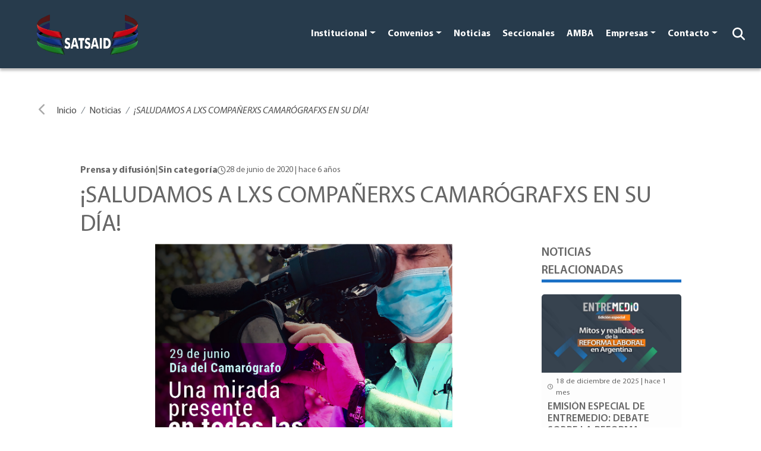

--- FILE ---
content_type: text/html; charset=UTF-8
request_url: https://satsaid.com.ar/noticias/saludamos-a-lxs-companerxs-camarografxs-en-su-dia/
body_size: 71571
content:
<!doctype html>
<html lang="es-AR">

<head>
     <!-- Google tag (gtag.js) -->
 <script async src="https://www.googletagmanager.com/gtag/js?id=G-GVG2XP1FQ5"></script>
 <script>
     window.dataLayer = window.dataLayer || [];

     function gtag() {
         dataLayer.push(arguments);
     }
     gtag('js', new Date());
     gtag('config', 'G-GVG2XP1FQ5');
 </script>


 <!-- Meta Pixel Code -->
 <script>
     ! function(f, b, e, v, n, t, s) {
         if (f.fbq) return;
         n = f.fbq = function() {
             n.callMethod ?
                 n.callMethod.apply(n, arguments) : n.queue.push(arguments)
         };
         if (!f._fbq) f._fbq = n;
         n.push = n;
         n.loaded = !0;
         n.version = '2.0';
         n.queue = [];
         t = b.createElement(e);
         t.async = !0;
         t.src = v;
         s = b.getElementsByTagName(e)[0];
         s.parentNode.insertBefore(t, s)
     }(window, document, 'script',
         'https://connect.facebook.net/en_US/fbevents.js');
     fbq('init', '482214630629840');
     fbq('track', 'PageView');
 </script>
 <noscript><img height="1" width="1" style="display:none" src="https://www.facebook.com/tr?id=482214630629840&ev=PageView&noscript=1" /></noscript>
 <!-- End Meta Pixel Code -->

 <script type="text/javascript">
     (function(c, l, a, r, i, t, y) {
         c[a] = c[a] || function() {
             (c[a].q = c[a].q || []).push(arguments)
         };
         t = l.createElement(r);
         t.async = 1;
         t.src = "https://www.clarity.ms/tag/" + i;
         y = l.getElementsByTagName(r)[0];
         y.parentNode.insertBefore(t, y);
     })(window, document, "clarity", "script", "kg6wrv96k0");
 </script>
    
    <meta charset="UTF-8">
    <meta name="viewport" content="width=device-width, initial-scale=1">
    <link rel="profile" href="https://gmpg.org/xfn/11">

    <title>¡SALUDAMOS A LXS COMPAÑERXS CAMARÓGRAFXS EN SU DÍA! &#8211; SATSAID</title>
<meta name='robots' content='max-image-preview:large' />
<link rel='dns-prefetch' href='//cdn.jsdelivr.net' />
<link rel='dns-prefetch' href='//cdnjs.cloudflare.com' />
<link rel="alternate" type="application/rss+xml" title="SATSAID &raquo; Feed" href="https://satsaid.com.ar/feed/" />
<link rel="alternate" type="application/rss+xml" title="SATSAID &raquo; RSS de los comentarios" href="https://satsaid.com.ar/comments/feed/" />
<link rel="alternate" title="oEmbed (JSON)" type="application/json+oembed" href="https://satsaid.com.ar/wp-json/oembed/1.0/embed?url=https%3A%2F%2Fsatsaid.com.ar%2Fnoticias%2Fsaludamos-a-lxs-companerxs-camarografxs-en-su-dia%2F" />
<link rel="alternate" title="oEmbed (XML)" type="text/xml+oembed" href="https://satsaid.com.ar/wp-json/oembed/1.0/embed?url=https%3A%2F%2Fsatsaid.com.ar%2Fnoticias%2Fsaludamos-a-lxs-companerxs-camarografxs-en-su-dia%2F&#038;format=xml" />
		<style>
			.lazyload,
			.lazyloading {
				max-width: 100%;
			}
		</style>
				<!-- This site uses the Google Analytics by MonsterInsights plugin v9.11.1 - Using Analytics tracking - https://www.monsterinsights.com/ -->
							<script src="//www.googletagmanager.com/gtag/js?id=G-9S1ZYBPCPB"  data-cfasync="false" data-wpfc-render="false" async></script>
			<script data-cfasync="false" data-wpfc-render="false">
				var mi_version = '9.11.1';
				var mi_track_user = true;
				var mi_no_track_reason = '';
								var MonsterInsightsDefaultLocations = {"page_location":"https:\/\/satsaid.com.ar\/noticias\/saludamos-a-lxs-companerxs-camarografxs-en-su-dia\/"};
								if ( typeof MonsterInsightsPrivacyGuardFilter === 'function' ) {
					var MonsterInsightsLocations = (typeof MonsterInsightsExcludeQuery === 'object') ? MonsterInsightsPrivacyGuardFilter( MonsterInsightsExcludeQuery ) : MonsterInsightsPrivacyGuardFilter( MonsterInsightsDefaultLocations );
				} else {
					var MonsterInsightsLocations = (typeof MonsterInsightsExcludeQuery === 'object') ? MonsterInsightsExcludeQuery : MonsterInsightsDefaultLocations;
				}

								var disableStrs = [
										'ga-disable-G-9S1ZYBPCPB',
									];

				/* Function to detect opted out users */
				function __gtagTrackerIsOptedOut() {
					for (var index = 0; index < disableStrs.length; index++) {
						if (document.cookie.indexOf(disableStrs[index] + '=true') > -1) {
							return true;
						}
					}

					return false;
				}

				/* Disable tracking if the opt-out cookie exists. */
				if (__gtagTrackerIsOptedOut()) {
					for (var index = 0; index < disableStrs.length; index++) {
						window[disableStrs[index]] = true;
					}
				}

				/* Opt-out function */
				function __gtagTrackerOptout() {
					for (var index = 0; index < disableStrs.length; index++) {
						document.cookie = disableStrs[index] + '=true; expires=Thu, 31 Dec 2099 23:59:59 UTC; path=/';
						window[disableStrs[index]] = true;
					}
				}

				if ('undefined' === typeof gaOptout) {
					function gaOptout() {
						__gtagTrackerOptout();
					}
				}
								window.dataLayer = window.dataLayer || [];

				window.MonsterInsightsDualTracker = {
					helpers: {},
					trackers: {},
				};
				if (mi_track_user) {
					function __gtagDataLayer() {
						dataLayer.push(arguments);
					}

					function __gtagTracker(type, name, parameters) {
						if (!parameters) {
							parameters = {};
						}

						if (parameters.send_to) {
							__gtagDataLayer.apply(null, arguments);
							return;
						}

						if (type === 'event') {
														parameters.send_to = monsterinsights_frontend.v4_id;
							var hookName = name;
							if (typeof parameters['event_category'] !== 'undefined') {
								hookName = parameters['event_category'] + ':' + name;
							}

							if (typeof MonsterInsightsDualTracker.trackers[hookName] !== 'undefined') {
								MonsterInsightsDualTracker.trackers[hookName](parameters);
							} else {
								__gtagDataLayer('event', name, parameters);
							}
							
						} else {
							__gtagDataLayer.apply(null, arguments);
						}
					}

					__gtagTracker('js', new Date());
					__gtagTracker('set', {
						'developer_id.dZGIzZG': true,
											});
					if ( MonsterInsightsLocations.page_location ) {
						__gtagTracker('set', MonsterInsightsLocations);
					}
										__gtagTracker('config', 'G-9S1ZYBPCPB', {"forceSSL":"true","link_attribution":"true"} );
										window.gtag = __gtagTracker;										(function () {
						/* https://developers.google.com/analytics/devguides/collection/analyticsjs/ */
						/* ga and __gaTracker compatibility shim. */
						var noopfn = function () {
							return null;
						};
						var newtracker = function () {
							return new Tracker();
						};
						var Tracker = function () {
							return null;
						};
						var p = Tracker.prototype;
						p.get = noopfn;
						p.set = noopfn;
						p.send = function () {
							var args = Array.prototype.slice.call(arguments);
							args.unshift('send');
							__gaTracker.apply(null, args);
						};
						var __gaTracker = function () {
							var len = arguments.length;
							if (len === 0) {
								return;
							}
							var f = arguments[len - 1];
							if (typeof f !== 'object' || f === null || typeof f.hitCallback !== 'function') {
								if ('send' === arguments[0]) {
									var hitConverted, hitObject = false, action;
									if ('event' === arguments[1]) {
										if ('undefined' !== typeof arguments[3]) {
											hitObject = {
												'eventAction': arguments[3],
												'eventCategory': arguments[2],
												'eventLabel': arguments[4],
												'value': arguments[5] ? arguments[5] : 1,
											}
										}
									}
									if ('pageview' === arguments[1]) {
										if ('undefined' !== typeof arguments[2]) {
											hitObject = {
												'eventAction': 'page_view',
												'page_path': arguments[2],
											}
										}
									}
									if (typeof arguments[2] === 'object') {
										hitObject = arguments[2];
									}
									if (typeof arguments[5] === 'object') {
										Object.assign(hitObject, arguments[5]);
									}
									if ('undefined' !== typeof arguments[1].hitType) {
										hitObject = arguments[1];
										if ('pageview' === hitObject.hitType) {
											hitObject.eventAction = 'page_view';
										}
									}
									if (hitObject) {
										action = 'timing' === arguments[1].hitType ? 'timing_complete' : hitObject.eventAction;
										hitConverted = mapArgs(hitObject);
										__gtagTracker('event', action, hitConverted);
									}
								}
								return;
							}

							function mapArgs(args) {
								var arg, hit = {};
								var gaMap = {
									'eventCategory': 'event_category',
									'eventAction': 'event_action',
									'eventLabel': 'event_label',
									'eventValue': 'event_value',
									'nonInteraction': 'non_interaction',
									'timingCategory': 'event_category',
									'timingVar': 'name',
									'timingValue': 'value',
									'timingLabel': 'event_label',
									'page': 'page_path',
									'location': 'page_location',
									'title': 'page_title',
									'referrer' : 'page_referrer',
								};
								for (arg in args) {
																		if (!(!args.hasOwnProperty(arg) || !gaMap.hasOwnProperty(arg))) {
										hit[gaMap[arg]] = args[arg];
									} else {
										hit[arg] = args[arg];
									}
								}
								return hit;
							}

							try {
								f.hitCallback();
							} catch (ex) {
							}
						};
						__gaTracker.create = newtracker;
						__gaTracker.getByName = newtracker;
						__gaTracker.getAll = function () {
							return [];
						};
						__gaTracker.remove = noopfn;
						__gaTracker.loaded = true;
						window['__gaTracker'] = __gaTracker;
					})();
									} else {
										console.log("");
					(function () {
						function __gtagTracker() {
							return null;
						}

						window['__gtagTracker'] = __gtagTracker;
						window['gtag'] = __gtagTracker;
					})();
									}
			</script>
							<!-- / Google Analytics by MonsterInsights -->
		<style id='wp-img-auto-sizes-contain-inline-css'>
img:is([sizes=auto i],[sizes^="auto," i]){contain-intrinsic-size:3000px 1500px}
/*# sourceURL=wp-img-auto-sizes-contain-inline-css */
</style>
<style id='wp-emoji-styles-inline-css'>

	img.wp-smiley, img.emoji {
		display: inline !important;
		border: none !important;
		box-shadow: none !important;
		height: 1em !important;
		width: 1em !important;
		margin: 0 0.07em !important;
		vertical-align: -0.1em !important;
		background: none !important;
		padding: 0 !important;
	}
/*# sourceURL=wp-emoji-styles-inline-css */
</style>
<link rel='stylesheet' id='wp-block-library-css' href='https://satsaid.com.ar/wp-includes/css/dist/block-library/style.min.css?ver=6.9' media='all' />
<style id='classic-theme-styles-inline-css'>
/*! This file is auto-generated */
.wp-block-button__link{color:#fff;background-color:#32373c;border-radius:9999px;box-shadow:none;text-decoration:none;padding:calc(.667em + 2px) calc(1.333em + 2px);font-size:1.125em}.wp-block-file__button{background:#32373c;color:#fff;text-decoration:none}
/*# sourceURL=/wp-includes/css/classic-themes.min.css */
</style>
<style id='global-styles-inline-css'>
:root{--wp--preset--aspect-ratio--square: 1;--wp--preset--aspect-ratio--4-3: 4/3;--wp--preset--aspect-ratio--3-4: 3/4;--wp--preset--aspect-ratio--3-2: 3/2;--wp--preset--aspect-ratio--2-3: 2/3;--wp--preset--aspect-ratio--16-9: 16/9;--wp--preset--aspect-ratio--9-16: 9/16;--wp--preset--color--black: #000000;--wp--preset--color--cyan-bluish-gray: #abb8c3;--wp--preset--color--white: #ffffff;--wp--preset--color--pale-pink: #f78da7;--wp--preset--color--vivid-red: #cf2e2e;--wp--preset--color--luminous-vivid-orange: #ff6900;--wp--preset--color--luminous-vivid-amber: #fcb900;--wp--preset--color--light-green-cyan: #7bdcb5;--wp--preset--color--vivid-green-cyan: #00d084;--wp--preset--color--pale-cyan-blue: #8ed1fc;--wp--preset--color--vivid-cyan-blue: #0693e3;--wp--preset--color--vivid-purple: #9b51e0;--wp--preset--gradient--vivid-cyan-blue-to-vivid-purple: linear-gradient(135deg,rgb(6,147,227) 0%,rgb(155,81,224) 100%);--wp--preset--gradient--light-green-cyan-to-vivid-green-cyan: linear-gradient(135deg,rgb(122,220,180) 0%,rgb(0,208,130) 100%);--wp--preset--gradient--luminous-vivid-amber-to-luminous-vivid-orange: linear-gradient(135deg,rgb(252,185,0) 0%,rgb(255,105,0) 100%);--wp--preset--gradient--luminous-vivid-orange-to-vivid-red: linear-gradient(135deg,rgb(255,105,0) 0%,rgb(207,46,46) 100%);--wp--preset--gradient--very-light-gray-to-cyan-bluish-gray: linear-gradient(135deg,rgb(238,238,238) 0%,rgb(169,184,195) 100%);--wp--preset--gradient--cool-to-warm-spectrum: linear-gradient(135deg,rgb(74,234,220) 0%,rgb(151,120,209) 20%,rgb(207,42,186) 40%,rgb(238,44,130) 60%,rgb(251,105,98) 80%,rgb(254,248,76) 100%);--wp--preset--gradient--blush-light-purple: linear-gradient(135deg,rgb(255,206,236) 0%,rgb(152,150,240) 100%);--wp--preset--gradient--blush-bordeaux: linear-gradient(135deg,rgb(254,205,165) 0%,rgb(254,45,45) 50%,rgb(107,0,62) 100%);--wp--preset--gradient--luminous-dusk: linear-gradient(135deg,rgb(255,203,112) 0%,rgb(199,81,192) 50%,rgb(65,88,208) 100%);--wp--preset--gradient--pale-ocean: linear-gradient(135deg,rgb(255,245,203) 0%,rgb(182,227,212) 50%,rgb(51,167,181) 100%);--wp--preset--gradient--electric-grass: linear-gradient(135deg,rgb(202,248,128) 0%,rgb(113,206,126) 100%);--wp--preset--gradient--midnight: linear-gradient(135deg,rgb(2,3,129) 0%,rgb(40,116,252) 100%);--wp--preset--font-size--small: 13px;--wp--preset--font-size--medium: 20px;--wp--preset--font-size--large: 36px;--wp--preset--font-size--x-large: 42px;--wp--preset--spacing--20: 0.44rem;--wp--preset--spacing--30: 0.67rem;--wp--preset--spacing--40: 1rem;--wp--preset--spacing--50: 1.5rem;--wp--preset--spacing--60: 2.25rem;--wp--preset--spacing--70: 3.38rem;--wp--preset--spacing--80: 5.06rem;--wp--preset--shadow--natural: 6px 6px 9px rgba(0, 0, 0, 0.2);--wp--preset--shadow--deep: 12px 12px 50px rgba(0, 0, 0, 0.4);--wp--preset--shadow--sharp: 6px 6px 0px rgba(0, 0, 0, 0.2);--wp--preset--shadow--outlined: 6px 6px 0px -3px rgb(255, 255, 255), 6px 6px rgb(0, 0, 0);--wp--preset--shadow--crisp: 6px 6px 0px rgb(0, 0, 0);}:where(.is-layout-flex){gap: 0.5em;}:where(.is-layout-grid){gap: 0.5em;}body .is-layout-flex{display: flex;}.is-layout-flex{flex-wrap: wrap;align-items: center;}.is-layout-flex > :is(*, div){margin: 0;}body .is-layout-grid{display: grid;}.is-layout-grid > :is(*, div){margin: 0;}:where(.wp-block-columns.is-layout-flex){gap: 2em;}:where(.wp-block-columns.is-layout-grid){gap: 2em;}:where(.wp-block-post-template.is-layout-flex){gap: 1.25em;}:where(.wp-block-post-template.is-layout-grid){gap: 1.25em;}.has-black-color{color: var(--wp--preset--color--black) !important;}.has-cyan-bluish-gray-color{color: var(--wp--preset--color--cyan-bluish-gray) !important;}.has-white-color{color: var(--wp--preset--color--white) !important;}.has-pale-pink-color{color: var(--wp--preset--color--pale-pink) !important;}.has-vivid-red-color{color: var(--wp--preset--color--vivid-red) !important;}.has-luminous-vivid-orange-color{color: var(--wp--preset--color--luminous-vivid-orange) !important;}.has-luminous-vivid-amber-color{color: var(--wp--preset--color--luminous-vivid-amber) !important;}.has-light-green-cyan-color{color: var(--wp--preset--color--light-green-cyan) !important;}.has-vivid-green-cyan-color{color: var(--wp--preset--color--vivid-green-cyan) !important;}.has-pale-cyan-blue-color{color: var(--wp--preset--color--pale-cyan-blue) !important;}.has-vivid-cyan-blue-color{color: var(--wp--preset--color--vivid-cyan-blue) !important;}.has-vivid-purple-color{color: var(--wp--preset--color--vivid-purple) !important;}.has-black-background-color{background-color: var(--wp--preset--color--black) !important;}.has-cyan-bluish-gray-background-color{background-color: var(--wp--preset--color--cyan-bluish-gray) !important;}.has-white-background-color{background-color: var(--wp--preset--color--white) !important;}.has-pale-pink-background-color{background-color: var(--wp--preset--color--pale-pink) !important;}.has-vivid-red-background-color{background-color: var(--wp--preset--color--vivid-red) !important;}.has-luminous-vivid-orange-background-color{background-color: var(--wp--preset--color--luminous-vivid-orange) !important;}.has-luminous-vivid-amber-background-color{background-color: var(--wp--preset--color--luminous-vivid-amber) !important;}.has-light-green-cyan-background-color{background-color: var(--wp--preset--color--light-green-cyan) !important;}.has-vivid-green-cyan-background-color{background-color: var(--wp--preset--color--vivid-green-cyan) !important;}.has-pale-cyan-blue-background-color{background-color: var(--wp--preset--color--pale-cyan-blue) !important;}.has-vivid-cyan-blue-background-color{background-color: var(--wp--preset--color--vivid-cyan-blue) !important;}.has-vivid-purple-background-color{background-color: var(--wp--preset--color--vivid-purple) !important;}.has-black-border-color{border-color: var(--wp--preset--color--black) !important;}.has-cyan-bluish-gray-border-color{border-color: var(--wp--preset--color--cyan-bluish-gray) !important;}.has-white-border-color{border-color: var(--wp--preset--color--white) !important;}.has-pale-pink-border-color{border-color: var(--wp--preset--color--pale-pink) !important;}.has-vivid-red-border-color{border-color: var(--wp--preset--color--vivid-red) !important;}.has-luminous-vivid-orange-border-color{border-color: var(--wp--preset--color--luminous-vivid-orange) !important;}.has-luminous-vivid-amber-border-color{border-color: var(--wp--preset--color--luminous-vivid-amber) !important;}.has-light-green-cyan-border-color{border-color: var(--wp--preset--color--light-green-cyan) !important;}.has-vivid-green-cyan-border-color{border-color: var(--wp--preset--color--vivid-green-cyan) !important;}.has-pale-cyan-blue-border-color{border-color: var(--wp--preset--color--pale-cyan-blue) !important;}.has-vivid-cyan-blue-border-color{border-color: var(--wp--preset--color--vivid-cyan-blue) !important;}.has-vivid-purple-border-color{border-color: var(--wp--preset--color--vivid-purple) !important;}.has-vivid-cyan-blue-to-vivid-purple-gradient-background{background: var(--wp--preset--gradient--vivid-cyan-blue-to-vivid-purple) !important;}.has-light-green-cyan-to-vivid-green-cyan-gradient-background{background: var(--wp--preset--gradient--light-green-cyan-to-vivid-green-cyan) !important;}.has-luminous-vivid-amber-to-luminous-vivid-orange-gradient-background{background: var(--wp--preset--gradient--luminous-vivid-amber-to-luminous-vivid-orange) !important;}.has-luminous-vivid-orange-to-vivid-red-gradient-background{background: var(--wp--preset--gradient--luminous-vivid-orange-to-vivid-red) !important;}.has-very-light-gray-to-cyan-bluish-gray-gradient-background{background: var(--wp--preset--gradient--very-light-gray-to-cyan-bluish-gray) !important;}.has-cool-to-warm-spectrum-gradient-background{background: var(--wp--preset--gradient--cool-to-warm-spectrum) !important;}.has-blush-light-purple-gradient-background{background: var(--wp--preset--gradient--blush-light-purple) !important;}.has-blush-bordeaux-gradient-background{background: var(--wp--preset--gradient--blush-bordeaux) !important;}.has-luminous-dusk-gradient-background{background: var(--wp--preset--gradient--luminous-dusk) !important;}.has-pale-ocean-gradient-background{background: var(--wp--preset--gradient--pale-ocean) !important;}.has-electric-grass-gradient-background{background: var(--wp--preset--gradient--electric-grass) !important;}.has-midnight-gradient-background{background: var(--wp--preset--gradient--midnight) !important;}.has-small-font-size{font-size: var(--wp--preset--font-size--small) !important;}.has-medium-font-size{font-size: var(--wp--preset--font-size--medium) !important;}.has-large-font-size{font-size: var(--wp--preset--font-size--large) !important;}.has-x-large-font-size{font-size: var(--wp--preset--font-size--x-large) !important;}
:where(.wp-block-post-template.is-layout-flex){gap: 1.25em;}:where(.wp-block-post-template.is-layout-grid){gap: 1.25em;}
:where(.wp-block-term-template.is-layout-flex){gap: 1.25em;}:where(.wp-block-term-template.is-layout-grid){gap: 1.25em;}
:where(.wp-block-columns.is-layout-flex){gap: 2em;}:where(.wp-block-columns.is-layout-grid){gap: 2em;}
:root :where(.wp-block-pullquote){font-size: 1.5em;line-height: 1.6;}
/*# sourceURL=global-styles-inline-css */
</style>
<link rel='stylesheet' id='dnd-upload-cf7-css' href='https://satsaid.com.ar/wp-content/plugins/drag-and-drop-multiple-file-upload-contact-form-7/assets/css/dnd-upload-cf7.css?ver=1.3.9.3' media='all' />
<link rel='stylesheet' id='contact-form-7-css' href='https://satsaid.com.ar/wp-content/plugins/contact-form-7/includes/css/styles.css?ver=6.1.4' media='all' />
<link rel='stylesheet' id='boostrap-css' href='https://cdn.jsdelivr.net/npm/bootstrap@5.2.1/dist/css/bootstrap.min.css?ver=1.0.0' media='all' />
<link rel='stylesheet' id='prism-css' href='https://cdnjs.cloudflare.com/ajax/libs/prism/9000.0.1/themes/prism-okaidia.min.css?ver=1.0.0' media='all' />
<link rel='stylesheet' id='swiper-css' href='https://satsaid.com.ar/wp-content/plugins/elementor/assets/lib/swiper/v8/css/swiper.min.css?ver=8.4.5' media='all' />
<link rel='stylesheet' id='aos-css' href='https://satsaid.com.ar/wp-content/themes/satsaid-theme/assets/css/aos.css?ver=1.0.0' media='all' />
<link rel='stylesheet' id='satsaid-css' href='https://satsaid.com.ar/wp-content/themes/satsaid-theme/assets/css/satsaid.css?ver=1.0.0' media='all' />
<link rel='stylesheet' id='satsaid-new-css' href='https://satsaid.com.ar/wp-content/themes/satsaid-theme/assets/css/news.css?ver=1.0.0' media='all' />
<link rel='stylesheet' id='satsaid-general-css' href='https://satsaid.com.ar/wp-content/themes/satsaid-theme/assets/css/general.css?ver=1.0.0' media='all' />
<link rel='stylesheet' id='font-awesome-6-css' href='https://cdnjs.cloudflare.com/ajax/libs/font-awesome/6.5.0/css/all.min.css?ver=6.5.0' media='all' />
<link rel='stylesheet' id='sib-front-css-css' href='https://satsaid.com.ar/wp-content/plugins/mailin/css/mailin-front.css?ver=6.9' media='all' />
<script src="https://satsaid.com.ar/wp-content/plugins/google-analytics-for-wordpress/assets/js/frontend-gtag.min.js?ver=9.11.1" id="monsterinsights-frontend-script-js" async data-wp-strategy="async"></script>
<script data-cfasync="false" data-wpfc-render="false" id='monsterinsights-frontend-script-js-extra'>var monsterinsights_frontend = {"js_events_tracking":"true","download_extensions":"doc,pdf,ppt,zip,xls,docx,pptx,xlsx","inbound_paths":"[{\"path\":\"\\\/go\\\/\",\"label\":\"affiliate\"},{\"path\":\"\\\/recommend\\\/\",\"label\":\"affiliate\"}]","home_url":"https:\/\/satsaid.com.ar","hash_tracking":"false","v4_id":"G-9S1ZYBPCPB"};</script>
<script id="notificap_main_js-js-extra">
var vars = {"url":"https://satsaid.com.ar/wp-admin/admin-ajax.php","webhook_url":"notificacionessatsaid.sistemas.waveit.ar","nonce":"d21c515b00","vapid":"BGOEHE0Vm7RbseOW0T2QmR144ls-4KLdMfR6X5PTc8ec8vkuNxg2belleKNjjEQA0-gIhOAZDpkMznZyR7TPu3k","worker_dir":"https://satsaid.com.ar/wp-content/plugins/notificapp_wordpress_plugin-main/js/serviceWorker.js","enabled":"on","action":"register_notificapp_client"};
//# sourceURL=notificap_main_js-js-extra
</script>
<script src="https://satsaid.com.ar/wp-content/plugins/notificapp_wordpress_plugin-main/js/register.js?ver=1" id="notificap_main_js-js"></script>
<script src="https://satsaid.com.ar/wp-includes/js/jquery/jquery.min.js?ver=3.7.1" id="jquery-core-js"></script>
<script src="https://satsaid.com.ar/wp-includes/js/jquery/jquery-migrate.min.js?ver=3.4.1" id="jquery-migrate-js"></script>
<script id="sib-front-js-js-extra">
var sibErrMsg = {"invalidMail":"Please fill out valid email address","requiredField":"Please fill out required fields","invalidDateFormat":"Please fill out valid date format","invalidSMSFormat":"Please fill out valid phone number"};
var ajax_sib_front_object = {"ajax_url":"https://satsaid.com.ar/wp-admin/admin-ajax.php","ajax_nonce":"77c15e4383","flag_url":"https://satsaid.com.ar/wp-content/plugins/mailin/img/flags/"};
//# sourceURL=sib-front-js-js-extra
</script>
<script src="https://satsaid.com.ar/wp-content/plugins/mailin/js/mailin-front.js?ver=1763556784" id="sib-front-js-js"></script>
<link rel="https://api.w.org/" href="https://satsaid.com.ar/wp-json/" /><link rel="alternate" title="JSON" type="application/json" href="https://satsaid.com.ar/wp-json/wp/v2/noticias/7655" /><link rel="EditURI" type="application/rsd+xml" title="RSD" href="https://satsaid.com.ar/xmlrpc.php?rsd" />
<meta name="generator" content="WordPress 6.9" />
<link rel="canonical" href="https://satsaid.com.ar/noticias/saludamos-a-lxs-companerxs-camarografxs-en-su-dia/" />
<link rel='shortlink' href='https://satsaid.com.ar/?p=7655' />
		<script>
			document.documentElement.className = document.documentElement.className.replace('no-js', 'js');
		</script>
				<style>
			.no-js img.lazyload {
				display: none;
			}

			figure.wp-block-image img.lazyloading {
				min-width: 150px;
			}

			.lazyload,
			.lazyloading {
				--smush-placeholder-width: 100px;
				--smush-placeholder-aspect-ratio: 1/1;
				width: var(--smush-image-width, var(--smush-placeholder-width)) !important;
				aspect-ratio: var(--smush-image-aspect-ratio, var(--smush-placeholder-aspect-ratio)) !important;
			}

						.lazyload {
				opacity: 0;
			}

			.lazyloading {
				border: 0 !important;
				opacity: 1;
				background: rgba(255, 255, 255, 0) url('https://satsaid.com.ar/wp-content/plugins/wp-smushit/app/assets/images/smush-lazyloader-2.gif') no-repeat center !important;
				background-size: 16px auto !important;
				min-width: 16px;
			}

					</style>
		<meta name="generator" content="Elementor 3.34.0; features: e_font_icon_svg, additional_custom_breakpoints; settings: css_print_method-external, google_font-enabled, font_display-swap">
			<style>
				.e-con.e-parent:nth-of-type(n+4):not(.e-lazyloaded):not(.e-no-lazyload),
				.e-con.e-parent:nth-of-type(n+4):not(.e-lazyloaded):not(.e-no-lazyload) * {
					background-image: none !important;
				}
				@media screen and (max-height: 1024px) {
					.e-con.e-parent:nth-of-type(n+3):not(.e-lazyloaded):not(.e-no-lazyload),
					.e-con.e-parent:nth-of-type(n+3):not(.e-lazyloaded):not(.e-no-lazyload) * {
						background-image: none !important;
					}
				}
				@media screen and (max-height: 640px) {
					.e-con.e-parent:nth-of-type(n+2):not(.e-lazyloaded):not(.e-no-lazyload),
					.e-con.e-parent:nth-of-type(n+2):not(.e-lazyloaded):not(.e-no-lazyload) * {
						background-image: none !important;
					}
				}
			</style>
			<link rel="icon" href="https://satsaid.com.ar/wp-content/uploads/2022/10/cropped-favicon_2-32x32.png" sizes="32x32" />
<link rel="icon" href="https://satsaid.com.ar/wp-content/uploads/2022/10/cropped-favicon_2-192x192.png" sizes="192x192" />
<link rel="apple-touch-icon" href="https://satsaid.com.ar/wp-content/uploads/2022/10/cropped-favicon_2-180x180.png" />
<meta name="msapplication-TileImage" content="https://satsaid.com.ar/wp-content/uploads/2022/10/cropped-favicon_2-270x270.png" />
		<style id="wp-custom-css">
			@media screen and (min-width:300px) and (max-width:768px){
	.gallery{
	height: 200px!important;
}
}
@media screen and (min-width:769px) and (max-width:2000px){
.gallery{
	height: 500px!important;
}
.gallery_thumnails{
	height: 140px!important;
}
}


.displaynone{
	display:none!important;
}
.fila {
  display: flex;
  justify-content: space-around;
  margin-bottom: 20px;
}
.columna {
  text-align: center;
  width: 18%;
}
.columna img {
  width: 100%;
  border-radius: 50%;
}
.nombre {
  font-weight: bold;
	text-transform: uppercase;
	margin-bottom:0px;
	    font-size: 18px;
}
.cargo {
  font-style: normal;
	 font-size: 18px;
	    line-height: 20px;
}



.fila {
  display: flex;
  flex-wrap: wrap;
  justify-content: space-around;
}

.columna {
  text-align: center;
  margin: 10px;
  width: 100%;
  max-width: 200px;
}

.columna img {
  width: 100%;
  height: auto;
  border-radius: 50%;
}
@media (min-width: 600px) {
  .columna {
    width: calc(20% - 20px);
  }
}		</style>
		
    <meta name="google-site-verification" content="GrucOM9NIIDaQitHmqjyHCi1dXcyLBrWhg4hk4dzHjA" />

<!-- Añadir imagenes para el share del las noticias -->
 
    <meta property="og:image" content="https://satsaid.com.ar/wp-content/uploads/2022/10/día-de-camarógrafo-NUEVO_1-2.jpg" />
    <!-- <meta property="og:image:width" content="100" />
    <meta property="og:image:height" content="50" /> -->




<!-- Google tag (gtag.js) -->
<script async src="https://www.googletagmanager.com/gtag/js?id=G-X6TK4V1T5R"></script>
<script>
  window.dataLayer = window.dataLayer || [];
  function gtag(){dataLayer.push(arguments);}
  gtag('js', new Date());

  gtag('config', 'G-X6TK4V1T5R');
</script>
</head>

<body class="ss-bg-primary">

    <div class="ss-backdrop"></div>
<header>
    <nav class="navbar navbar-expand-lg ss-nav">
        <div class="container-fluid mt-auto">
            <button class="navbar-toggler" type="button" data-bs-toggle="collapse" data-bs-target="#navbarSatsaid" aria-controls="navbarSatsaid" aria-expanded="false" aria-label="Toggle navigation">
                <span class="navbar-toggler-icon"></span>
            </button>
            <a class="navbar-brand ms-lg-5" href="https://satsaid.com.ar/" rel="home">
                <img data-src="https://satsaid.com.ar/wp-content/uploads/2022/10/cropped-logo.png" alt="SATSAID" src="[data-uri]" class="lazyload" style="--smush-placeholder-width: 649px; --smush-placeholder-aspect-ratio: 649/330;" />
            </a>

            <div class="collapse navbar-collapse" id="navbarSatsaid">
                <a class="navbar-brand d-block d-lg-none" href="https://satsaid.com.ar/" rel="home">
                    <img data-src="https://satsaid.com.ar/wp-content/uploads/2022/10/cropped-logo.png" alt="SATSAID" src="[data-uri]" class="lazyload" style="--smush-placeholder-width: 649px; --smush-placeholder-aspect-ratio: 649/330;" />
                </a>
                <ul class="navbar-nav ms-auto"><li class='nav-item dropdown'><a href='' class='nav-link dropdown-toggle' role='button' data-bs-toggle='dropdown'>Institucional</a><ul class='dropdown-menu'><li><a href='https://satsaid.com.ar/quienes-somos/' class='dropdown-item'>Quienes somos</a></li><li><a href='https://satsaid.com.ar/cdn/' class='dropdown-item'>Consejo Directivo Nacional</a></li><li><a href='https://satsaid.com.ar/a-quienes-representamos/' class='dropdown-item'>¿A Quiénes representamos?</a></li><li><a href='https://satsaid.com.ar/afiliaciones/' class='dropdown-item'>Afiliate</a></li></ul></li><li class='nav-item dropdown'><a href='' class='nav-link dropdown-toggle' role='button' data-bs-toggle='dropdown'>Convenios</a><ul class='dropdown-menu'><li><a href='/convenio-colectivos-de-trabajo/#39883' class='dropdown-item'>223</a></li><li><a href='/convenio-colectivos-de-trabajo/#39882' class='dropdown-item'>131</a></li><li><a href='/convenio-colectivos-de-trabajo/#39881' class='dropdown-item'>634</a></li><li><a href='https://satsaid.com.ar/legislacion-laboral/' class='dropdown-item'>LEGISLACION LABORAL</a></li></ul></li><li class='btn-footer'><a href='/noticias/' class='nav-link'>Noticias</a></li><li class='btn-footer'><a href='/seccionales/' class='nav-link'>Seccionales</a></li><li class='btn-footer'><a href='/seccional/casa-central' class='nav-link'>AMBA</a></li><li class='nav-item dropdown'><a href='' class='nav-link dropdown-toggle' role='button' data-bs-toggle='dropdown'>Empresas</a><ul class='dropdown-menu'><li class='nav-item dropdown dropend'>
                    <a class='dropdown-item dropdown-toggle'
                      role='button'
                      data-bs-toggle='dropdown'
                    href=''
                    >Información Empleadores</a><ul class='dropdown-menu'><li><a href='https://satsaid.com.ar/alta-de-empresas/' class='dropdown-item'>ALTA DE EMPRESAS</a></li><li><a href='https://satsaid.com.ar/obligaciones-mensuales/' class='dropdown-item'>OBLIGACIONES MENSUALES</a></li><li><a href='https://satsaid.com.ar/consultas/' class='dropdown-item'>CONSULTAS – EMPRESAS</a></li></ul></li><li class='nav-item dropdown dropend'>
                    <a class='dropdown-item dropdown-toggle'
                      role='button'
                      data-bs-toggle='dropdown'
                    href=''
                    >Pago de aportes y contribuciones</a><ul class='dropdown-menu'><li><a href='https://satsaid.com.ar/transferencia-bancaria/' class='dropdown-item'>TRANSFERENCIA ELECTRÓNICA</a></li><li><a href='https://satsaid.com.ar/sucursal-bancaria/' class='dropdown-item'>SUCURSAL BANCARIA</a></li></ul></li><li><a href='https://satsaid.com.ar/libre-deuda/' class='dropdown-item'>Libre deuda</a></li><li><a href='https://satsaid.com.ar/visado-de-contratos/' class='dropdown-item'>Visado de contratos</a></li></ul></li><li class='nav-item dropdown'><a href='' class='nav-link dropdown-toggle' role='button' data-bs-toggle='dropdown'>Contacto</a><ul class='dropdown-menu'><li><a href='https://satsaid.com.ar/consultas/' class='dropdown-item'>Consultas</a></li><li><a href='https://satsaid.com.ar/denuncias/' class='dropdown-item'>Denuncias</a></li><li><a href='https://satsaid.com.ar/suscripciones/' class='dropdown-item'>Suscripciones</a></li></ul></li></ul>            </div>
            <div class="ss-nav-search">
                <i class="fa-solid fa-magnifying-glass"></i>
                <form action="https://satsaid.com.ar" id="search-form" method="get">
                    <input class="form-control me-2" type="search" name="s" placeholder="Buscar" aria-label="Search" />
                    <button class="btn btn-primary" type="submit">Buscar</button>
                </form>
            </div>
        </div>
    </nav>
</header>    <nav aria-label="breadcrumb" class="mt-5 ms-5 d-none d-lg-block ">
    <ol class="breadcrumb">
        <button class="btn btn-outline-link btn-lg" id="back-button" onclick="history.go(-1)">
            <i class="fa-solid fa-chevron-left" style="color: #a9a9a9"></i>
        </button>
        <li class="breadcrumb-item"><a href="https://satsaid.com.ar">Inicio</a></li><li class='breadcrumb-item'><a href='https://satsaid.com.ar/noticias/'>Noticias</a></li><li class="breadcrumb-item active" aria-current="page">¡SALUDAMOS A LXS COMPAÑERXS CAMARÓGRAFXS EN SU DÍA!</li>    </ol>
</nav>    <div>        <main class="container">
            <div class="row">
                <div class="mb-2">
    
    <div class="d-none d-md-flex align-items-center gap-2">
        <strong>Prensa y difusión</strong><span> | </span><strong>Sin categoría</strong>
        <small class="d-flex align-items-center gap-1"><i class="fa-regular fa-clock"></i><time>28 de junio de 2020 | hace 6 años</time></small>
    </div>

    <div class="d-flex d-md-none flex-column align-items-center gap-2 mb-4">
        <div>
            <strong>Prensa y difusión</strong><span> | </span><strong>Sin categoría</strong>        </div>

        <small class="d-flex align-items-center gap-1"><i class="fa-regular fa-clock"></i><time>28 de junio de 2020 | hace 6 años</time></small>
    </div>


</div>
<!-- Volanta -->
<h1>¡SALUDAMOS A LXS COMPAÑERXS CAMARÓGRAFXS EN SU DÍA!</h1>
                <article class="col-12 col-lg-9">
                    

<img data-src='https://satsaid.com.ar/wp-content/uploads/2022/10/día-de-camarógrafo-NUEVO_1-2.jpg' alt='¡SALUDAMOS A LXS COMPAÑERXS CAMARÓGRAFXS EN SU DÍA!' class='img-fluid mb-3 rounded ss-image-news lazyload'  data-toggle='lightbox' src='[data-uri]' style='--smush-placeholder-width: 1081px; --smush-placeholder-aspect-ratio: 1081/1081;'>                        <div class="ss-mc-social ss-social-links d-none d-md-block">
        <ul style='justify-content: flex-end;'>
            <li>
                <a href="http://www.facebook.com/sharer.php?u=https%3A%2F%2Fsatsaid.com.ar%2Fnoticias%2Fsaludamos-a-lxs-companerxs-camarografxs-en-su-dia%2F&amp;t=%C2%A1SALUDAMOS+A+LXS+COMPA%C3%91ERXS+CAMAR%C3%93GRAFXS+EN+SU+D%C3%8DA%21" target="_blank" rel="external noopener nofollow"><i class="fa-brands fa-facebook-f"></i></a>
            </li>
            <li>
                <a href="http://twitter.com/intent/tweet?url=https%3A%2F%2Fsatsaid.com.ar%2Fnoticias%2Fsaludamos-a-lxs-companerxs-camarografxs-en-su-dia%2F&amp;text=%C2%A1SALUDAMOS+A+LXS+COMPA%C3%91ERXS+CAMAR%C3%93GRAFXS+EN+SU+D%C3%8DA%21&amp;via=https%3A%2F%2Fsatsaid.com.ar" target="_blank" rel="external noopener nofollow"><i class="fa-brands fa-twitter"></i></a>
            </li>
            <li>
                <a href="https://www.instagram.com/?url=https%3A%2F%2Fsatsaid.com.ar%2Fnoticias%2Fsaludamos-a-lxs-companerxs-camarografxs-en-su-dia%2F&text=%C2%A1SALUDAMOS+A+LXS+COMPA%C3%91ERXS+CAMAR%C3%93GRAFXS+EN+SU+D%C3%8DA%21" target="_blank" rel="external noopener nofollow"><i class="fa-brands fa-instagram"></i></a>
            </li>
            <li>
                <a href="http://www.linkedin.com/shareArticle?mini=true&amp;url=https%3A%2F%2Fsatsaid.com.ar%2Fnoticias%2Fsaludamos-a-lxs-companerxs-camarografxs-en-su-dia%2F" target="_blank" rel="external noopener nofollow"><i class="fa-brands fa-linkedin-in"></i></a>
            </li>
            <li>
                <a href="https://wa.me/?text=%C2%A1SALUDAMOS+A+LXS+COMPA%C3%91ERXS+CAMAR%C3%93GRAFXS+EN+SU+D%C3%8DA%21+https%3A%2F%2Fsatsaid.com.ar%2Fnoticias%2Fsaludamos-a-lxs-companerxs-camarografxs-en-su-dia%2F" target="_blank" rel="external noopener nofollow"><i class="fa-brands fa-whatsapp"></i></a>
            </li>
            <li>
                <a href="https://telegram.me/share/url?url=https%3A%2F%2Fsatsaid.com.ar%2Fnoticias%2Fsaludamos-a-lxs-companerxs-camarografxs-en-su-dia%2F&text=%C2%A1SALUDAMOS+A+LXS+COMPA%C3%91ERXS+CAMAR%C3%93GRAFXS+EN+SU+D%C3%8DA%21" target="_blank" rel="external noopener nofollow"><i class="fa-solid fa-paper-plane"></i></a>
            </li>
            <li>
                <a href="mailto:?subject=%C2%A1SALUDAMOS+A+LXS+COMPA%C3%91ERXS+CAMAR%C3%93GRAFXS+EN+SU+D%C3%8DA%21&body=Échale un vistazo a la nota que encontré en:%0a%0ahttps%3A%2F%2Fsatsaid.com.ar%2Fnoticias%2Fsaludamos-a-lxs-companerxs-camarografxs-en-su-dia%2F" target="_blank" rel="external noopener nofollow"><i class="fa-solid fa-mail-bulk"></i></a>
            </li>
        </ul>
    </div>


    <div class="ss-mc-social ss-social-links d-block d-md-none" data-title="¡SALUDAMOS A LXS COMPAÑERXS CAMARÓGRAFXS EN SU DÍA!" data-url="https%3A%2F%2Fsatsaid.com.ar%2Fnoticias%2Fsaludamos-a-lxs-companerxs-camarografxs-en-su-dia%2F">
        <ul style='justify-content: flex-end;'>
            <span data-share class="d-flex">
                <li>
                    <i class="fa-solid fa-share-nodes"></i>

                </li>
                <li style="background: none; width: auto;">
                    <p class="fs-5">Compartir</p>
                </li>
            </span>
        </ul>
    </div>

                    <div class="my-4 px-5">
                        <p><img fetchpriority="high" decoding="async" src="https://satsaid.com.ar/wp-content/uploads/2022/10/día-de-camarógrafo-NUEVO_1-2.jpg" alt="" width="1081" height="1081" class="aligncenter size-full wp-image-35713"></p>
                        
<div class="ss-minicard-author my-5">
    <div class="ss-mc-image">
        <img data-src='https://secure.gravatar.com/avatar/9ef69af3cb0f29d8b61b631b2016ecba41a245530b08497a33f1d5d68a1c2d44?s=96&d=mm&r=g' alt='User Image' src='[data-uri]' class='lazyload'>
    </div>
    <div class="ss-mc-content">
        <h5>Redacción</h5>

            <div class="ss-mc-social ss-social-links d-none d-md-block">
        <ul >
            <li>
                <a href="http://www.facebook.com/sharer.php?u=https%3A%2F%2Fsatsaid.com.ar%2Fnoticias%2Fsaludamos-a-lxs-companerxs-camarografxs-en-su-dia%2F&amp;t=%C2%A1SALUDAMOS+A+LXS+COMPA%C3%91ERXS+CAMAR%C3%93GRAFXS+EN+SU+D%C3%8DA%21" target="_blank" rel="external noopener nofollow"><i class="fa-brands fa-facebook-f"></i></a>
            </li>
            <li>
                <a href="http://twitter.com/intent/tweet?url=https%3A%2F%2Fsatsaid.com.ar%2Fnoticias%2Fsaludamos-a-lxs-companerxs-camarografxs-en-su-dia%2F&amp;text=%C2%A1SALUDAMOS+A+LXS+COMPA%C3%91ERXS+CAMAR%C3%93GRAFXS+EN+SU+D%C3%8DA%21&amp;via=https%3A%2F%2Fsatsaid.com.ar" target="_blank" rel="external noopener nofollow"><i class="fa-brands fa-twitter"></i></a>
            </li>
            <li>
                <a href="https://www.instagram.com/?url=https%3A%2F%2Fsatsaid.com.ar%2Fnoticias%2Fsaludamos-a-lxs-companerxs-camarografxs-en-su-dia%2F&text=%C2%A1SALUDAMOS+A+LXS+COMPA%C3%91ERXS+CAMAR%C3%93GRAFXS+EN+SU+D%C3%8DA%21" target="_blank" rel="external noopener nofollow"><i class="fa-brands fa-instagram"></i></a>
            </li>
            <li>
                <a href="http://www.linkedin.com/shareArticle?mini=true&amp;url=https%3A%2F%2Fsatsaid.com.ar%2Fnoticias%2Fsaludamos-a-lxs-companerxs-camarografxs-en-su-dia%2F" target="_blank" rel="external noopener nofollow"><i class="fa-brands fa-linkedin-in"></i></a>
            </li>
            <li>
                <a href="https://wa.me/?text=%C2%A1SALUDAMOS+A+LXS+COMPA%C3%91ERXS+CAMAR%C3%93GRAFXS+EN+SU+D%C3%8DA%21+https%3A%2F%2Fsatsaid.com.ar%2Fnoticias%2Fsaludamos-a-lxs-companerxs-camarografxs-en-su-dia%2F" target="_blank" rel="external noopener nofollow"><i class="fa-brands fa-whatsapp"></i></a>
            </li>
            <li>
                <a href="https://telegram.me/share/url?url=https%3A%2F%2Fsatsaid.com.ar%2Fnoticias%2Fsaludamos-a-lxs-companerxs-camarografxs-en-su-dia%2F&text=%C2%A1SALUDAMOS+A+LXS+COMPA%C3%91ERXS+CAMAR%C3%93GRAFXS+EN+SU+D%C3%8DA%21" target="_blank" rel="external noopener nofollow"><i class="fa-solid fa-paper-plane"></i></a>
            </li>
            <li>
                <a href="mailto:?subject=%C2%A1SALUDAMOS+A+LXS+COMPA%C3%91ERXS+CAMAR%C3%93GRAFXS+EN+SU+D%C3%8DA%21&body=Échale un vistazo a la nota que encontré en:%0a%0ahttps%3A%2F%2Fsatsaid.com.ar%2Fnoticias%2Fsaludamos-a-lxs-companerxs-camarografxs-en-su-dia%2F" target="_blank" rel="external noopener nofollow"><i class="fa-solid fa-mail-bulk"></i></a>
            </li>
        </ul>
    </div>


    <div class="ss-mc-social ss-social-links d-block d-md-none" data-title="¡SALUDAMOS A LXS COMPAÑERXS CAMARÓGRAFXS EN SU DÍA!" data-url="https%3A%2F%2Fsatsaid.com.ar%2Fnoticias%2Fsaludamos-a-lxs-companerxs-camarografxs-en-su-dia%2F">
        <ul >
            <span data-share class="d-flex">
                <li>
                    <i class="fa-solid fa-share-nodes"></i>

                </li>
                <li style="background: none; width: auto;">
                    <p class="fs-5">Compartir</p>
                </li>
            </span>
        </ul>
    </div>
    </div>
</div>                        <div class="d-flex align-items-center gap-1 mb-2">
    <i class="fa-solid fa-tag" style="color: var(--secondary-color)"></i>
    <strong> Temas relacionados</strong>
</div>

<div class="d-flex flex-wrap gap-2">
    </div>                    </div>
                </article>
                <aside class="col-3 d-none d-md-block">
                    <p class="ss-border-title fw-semibold fs-5">Noticias relacionadas</p>
                
<div class="ss-card-notice ss-card-notice-simple">
    <a class="ss-card-link" href="https://satsaid.com.ar/noticias/emision-especial-de-entremedio-debate-sobre-la-reforma-laboral/"></a>
    <div class="ss-card-img">
        <img data-src="https://satsaid.com.ar/wp-content/uploads/2025/12/PORTADA-NOTA.jpg" alt="EMISIÓN ESPECIAL DE ENTREMEDIO: DEBATE SOBRE LA REFORMA LABORAL " src="[data-uri]" class="lazyload" style="--smush-placeholder-width: 1920px; --smush-placeholder-aspect-ratio: 1920/1080;" />
    </div>
    <div class="ss-card-content ">
        <small><i class="fa-regular fa-clock"></i>18 de diciembre de 2025 | hace 1 mes</small>
                <h4>
            EMISIÓN ESPECIAL DE ENTREMEDIO: DEBATE SOBRE LA REFORMA LABORAL         </h4>
    </div>
</div>                
<div class="ss-card-notice ss-card-notice-simple">
    <a class="ss-card-link" href="https://satsaid.com.ar/noticias/entremedio-la-crisis-sanitaria-y-el-rol-de-las-obras-sociales/"></a>
    <div class="ss-card-img">
        <img data-src="https://satsaid.com.ar/wp-content/uploads/2025/10/portada-web-nota.jpg" alt="ENTREMEDIO: LA CRISIS SANITARIA Y EL ROL DE LAS OBRAS SOCIALES" src="[data-uri]" class="lazyload" style="--smush-placeholder-width: 1080px; --smush-placeholder-aspect-ratio: 1080/620;" />
    </div>
    <div class="ss-card-content ">
        <small><i class="fa-regular fa-clock"></i>22 de octubre de 2025 | hace 3 meses</small>
                <h4>
            ENTREMEDIO: LA CRISIS SANITARIA Y EL ROL DE LAS OBRAS SOCIALES        </h4>
    </div>
</div>                
<div class="ss-card-notice ss-card-notice-simple">
    <a class="ss-card-link" href="https://satsaid.com.ar/noticias/satsaid-presente-en-el-congreso-de-la-red-de-carreras-de-comunicacion-social-y-periodismo/"></a>
    <div class="ss-card-img">
        <img data-src="https://satsaid.com.ar/wp-content/uploads/2025/09/PORTADA-31.jpg" alt="SATSAID PRESENTE EN EL CONGRESO DE LA RED DE CARRERAS DE COMUNICACIÓN SOCIAL Y PERIODISMO" src="[data-uri]" class="lazyload" style="--smush-placeholder-width: 1183px; --smush-placeholder-aspect-ratio: 1183/666;" />
    </div>
    <div class="ss-card-content ">
        <small><i class="fa-regular fa-clock"></i>29 de septiembre de 2025 | hace 4 meses</small>
                <h4>
            SATSAID PRESENTE EN EL CONGRESO DE LA RED DE CARRERAS DE COMUNICACIÓN SOCIAL Y PERIODISMO        </h4>
    </div>
</div>                </aside>
                <div class="p-4">
    <h4 class="ss-fill-title mt-5 mb-4 d-none d-lg-block">
        Mira tambien:    </h4>
    <div class="row" id="load-more-content">
                        <div class="col-12 col-lg-4">
                    

<div class="ss-card-notice-left">
    <a class="ss-card-link" href="https://satsaid.com.ar/noticias/amba-sumate-a-la-campana-de-donacion-de-utiles-2026/"></a>
    <div class="ss-notice-left-img">
        <img data-src="https://satsaid.com.ar/wp-content/uploads/2026/01/donacion-utiles_1125x789px.jpg" alt="AMBA: ¡SUMATE A LA CAMPAÑA DE DONACIÓN DE ÚTILES 2026! " src="[data-uri]" class="lazyload" style="--smush-placeholder-width: 1125px; --smush-placeholder-aspect-ratio: 1125/789;" />
    </div>
    <div class="ss-notice-left-content">
        <div class="ss-notice-left-title">
            <small><i class="fa-regular fa-clock"></i> hace 4 días</small>
                        <h4>
                AMBA: ¡SUMATE A LA CAMPAÑA DE DONACIÓN DE ÚTILES 2026!             </h4>
        </div>
        <div class="ss-notice-left-footer">
            <div class="ss-card-notice-link">
                <i class="fa-solid fa-chevron-right"></i>
            </div>
        </div>
    </div>
</div>                </div>
                        <div class="col-12 col-lg-4">
                    

<div class="ss-card-notice-left">
    <a class="ss-card-link" href="https://satsaid.com.ar/noticias/tucuman-nueva-movilizacion-a-las-puertas-de-conectate-en-concepcion/"></a>
    <div class="ss-notice-left-img">
        <img data-src="https://satsaid.com.ar/wp-content/uploads/2025/12/PORTADA-4.jpeg" alt="TUCUMÁN: NUEVA MOVILIZACIÓN A LAS PUERTAS DE CONECTATE EN CONCEPCIÓN " src="[data-uri]" class="lazyload" style="--smush-placeholder-width: 1600px; --smush-placeholder-aspect-ratio: 1600/900;" />
    </div>
    <div class="ss-notice-left-content">
        <div class="ss-notice-left-title">
            <small><i class="fa-regular fa-clock"></i> hace 3 semanas</small>
                        <h4>
                TUCUMÁN: NUEVA MOVILIZACIÓN A LAS PUERTAS DE CONECTATE EN CONCEPCIÓN             </h4>
        </div>
        <div class="ss-notice-left-footer">
            <div class="ss-card-notice-link">
                <i class="fa-solid fa-chevron-right"></i>
            </div>
        </div>
    </div>
</div>                </div>
                        <div class="col-12 col-lg-4">
                    

<div class="ss-card-notice-left">
    <a class="ss-card-link" href="https://satsaid.com.ar/noticias/tierra-del-fuego-asumio-la-nueva-comision-ejecutiva-de-la-seccional/"></a>
    <div class="ss-notice-left-img">
        <img data-src="https://satsaid.com.ar/wp-content/uploads/2025/12/PORTADA-3.jpeg" alt="TIERRA DEL FUEGO: ASUMIÓ LA NUEVA COMISIÓN EJECUTIVA DE LA SECCIONAL" src="[data-uri]" class="lazyload" style="--smush-placeholder-width: 1461px; --smush-placeholder-aspect-ratio: 1461/822;" />
    </div>
    <div class="ss-notice-left-content">
        <div class="ss-notice-left-title">
            <small><i class="fa-regular fa-clock"></i> hace 3 semanas</small>
                        <h4>
                TIERRA DEL FUEGO: ASUMIÓ LA NUEVA COMISIÓN EJECUTIVA DE LA SECCIONAL            </h4>
        </div>
        <div class="ss-notice-left-footer">
            <div class="ss-card-notice-link">
                <i class="fa-solid fa-chevron-right"></i>
            </div>
        </div>
    </div>
</div>                </div>
            </div>
</div>            </div>
        </main>

<div class="radioVisual" style="display: none">
    <img data-src="https://satsaid.com.ar/wp-content/themes/satsaid-theme/assets/images/logoradio.png" alt="Logo Radio" class="radioVisual-img lazyload" src="[data-uri]" style="--smush-placeholder-width: 322px; --smush-placeholder-aspect-ratio: 322/147;">
    <div class='ss-nav-audio-player radioVisual-radioplayer' id='radioPlayer'>
        <div class='ss-play-button ss-radio-button'>
            <i class="fa-solid fa-play"></i>
        </div>
        <div class='ss-radio-button' data-type='stop'>
            <i class="fa-solid fa-stop"></i>
        </div>
        <div class='ss-radio-button' data-type='volumen'>
            <i class="fa-solid fa-volume-high"></i>
        </div>
        <input type='range' class='form-range' min='0' max='100' value='100'>
    </div>
</div>
</div>
        <footer>
        <div class="container">
            <div class="row mb-5">
                <div class="col-12 col-lg-3 ss-footer-left">
                    <div class="row">
                        <img class="ss-footer-logo w-50 lazyload" data-src="https://satsaid.com.ar/wp-content/uploads/2022/10/cropped-logo.png" alt="SATSAID" src="[data-uri]" style="--smush-placeholder-width: 649px; --smush-placeholder-aspect-ratio: 649/330;" />
                        <p class="asd mt-5 mb-4"><strong>Suscribite</strong></p>

                        <style>
                            .footerContact input[type="email"] {
                                background: transparent;
                                color: white;
                                border: 0;
                                border-radius: 0;
                                border-bottom: 1px solid #dddddd;
                            }

                            .footerContact input[type="email"]::placeholder {
                                color: white;
                            }

                            .footerContact input[type="submit"] {
                                background: transparent !important;
                                color: white !important;
                                border: none !important;
                            }
                        </style>

                        
<div class="wpcf7 no-js" id="wpcf7-f39945-o1" lang="es-AR" dir="ltr" data-wpcf7-id="39945">
<div class="screen-reader-response"><p role="status" aria-live="polite" aria-atomic="true"></p> <ul></ul></div>
<form action="/noticias/saludamos-a-lxs-companerxs-camarografxs-en-su-dia/#wpcf7-f39945-o1" method="post" class="wpcf7-form init" aria-label="Formulario de contacto" novalidate="novalidate" data-status="init">
<fieldset class="hidden-fields-container"><input type="hidden" name="_wpcf7" value="39945" /><input type="hidden" name="_wpcf7_version" value="6.1.4" /><input type="hidden" name="_wpcf7_locale" value="es_AR" /><input type="hidden" name="_wpcf7_unit_tag" value="wpcf7-f39945-o1" /><input type="hidden" name="_wpcf7_container_post" value="0" /><input type="hidden" name="_wpcf7_posted_data_hash" value="" />
</fieldset>
<style type="text/css">.bebeecb { position: absolute !important; left: -9999vw !important; }</style><div id="" class="bebeecb"><label for="website-bebeecb">Website</label><input type="url" name="website-b354861e7242b7919435ee3483cb37" value="" autocomplete="disable" tabindex="-1" id="website-bebeecb"  /><label for="firstname-bebeecb">First Name</label><input type="text" name="firstname" value="" autocomplete="disable" tabindex="-1" id="firstname-bebeecb"  /><label for="lastname-bebeecb">Last Name</label><input type="text" name="lastname" value="" autocomplete="disable" tabindex="-1" id="lastname-bebeecb"  /><label for="email-bebeecb">Email</label><input type="email" name="email-b354861e7242b7919435ee3483cb37" value="" autocomplete="disable" tabindex="-1" id="email-bebeecb"  /><label for="b354861e7242b7919435ee3483cb37-bebeecb">SATSAID</label><input type="text" name="b354861e7242b7919435ee3483cb37" value="" autocomplete="disable" tabindex="-1" id="b354861e7242b7919435ee3483cb37-bebeecb"  /></div><div class="d-flex justify-content-between align-items-center footerContact">
	<p><span class="wpcf7-form-control-wrap" data-name="email"><input size="100" maxlength="400" class="wpcf7-form-control wpcf7-email wpcf7-validates-as-required wpcf7-text wpcf7-validates-as-email form-control" aria-required="true" aria-invalid="false" placeholder="Email*" value="" type="email" name="email" /></span><br />
<span id="wpcf7-69704af659548-wrapper" class="wpcf7-form-control-wrap website-wrap" style="display:none !important; visibility:hidden !important;"><label for="wpcf7-69704af659548-field" class="hp-message">Please leave this field empty.</label><input id="wpcf7-69704af659548-field"  class="wpcf7-form-control wpcf7-text" type="text" name="website" value="" size="40" tabindex="-1" autocomplete="off" /></span><br />
<input class="wpcf7-form-control wpcf7-submit has-spinner submitButton" type="submit" value="&gt;" />
	</p>
</div><div class="wpcf7-response-output" aria-hidden="true"></div>
</form>
</div>

                        <div class="ss-social-links mt-3">
                            <ul>
                                                                        <li>
                                            <a href="https://www.facebook.com/SATSAIDnacional" target="_blank">
                                                <i class="fa-classic fa-brands fa-facebook-f"></i>
                                            </a>
                                        </li>
                                                                        <li>
                                            <a href="https://twitter.com/SATSAIDnacional" target="_blank">
                                                <i class="fa-classic fa-brands fa-twitter"></i>
                                            </a>
                                        </li>
                                                                        <li>
                                            <a href="https://www.youtube.com/user/SATSAIDnacional/videos" target="_blank">
                                                <i class="fa-classic fa-brands fa-youtube"></i>
                                            </a>
                                        </li>
                                                                        <li>
                                            <a href="https://www.instagram.com/satsaid.nacional/?__coig_restricted=1" target="_blank">
                                                <i class="fa-classic fa-brands fa-instagram"></i>
                                            </a>
                                        </li>
                                                                        <li>
                                            <a href="https://www.tiktok.com/@satsaidnacional" target="_blank">
                                                <i class="fa-classic fa-brands fa-tiktok"></i>
                                            </a>
                                        </li>
                                                            </ul>
                        </div>
                    </div>
                </div>
                <div class="col-12 col-lg-6 mt-5 ss-footer-mid">
                    <div class="row">
                        <h4>Información de contacto</h4>
                                                        <h5>AMBA</h5>
                                <div class="ss-footer-info">
                                    <strong>Dirección:</strong>
                                    <p>Quintino Bocayuva 50, C1208AAB CABA</p>
                                </div>
                                                                    <div class="ss-footer-info">
                                        <strong>Teléfono:</strong>
                                                                                    <p href="tel: 5555-3100">5555-3100 Teléfono (Lineas Rotativas)</p>

                                                                                    <p href="tel: 5555-3101">5555-3101 Fax</p>

                                                                                    <p href="tel: 5555-3401">5555-3401 Central</p>

                                                                            </div>
                                                                                                    <div class="ss-footer-info">
                                        <strong>Email:</strong>
                                                                                    <p href="tel: info@satsaid.com.ar">info@satsaid.com.ar</p>

                                                                            </div>
                                                                                                        </div>
                </div>
                <div class="col-12 col-lg-3 mt-5">
                    <div class="row">
                        <h4>Links</h4>
                        <div class="ss-footer-links"><ul><li class='btn-footer'><a href='https://satsaid.com.ar/afiliaciones/' class='nav-link'>Afiliación</a></li></li>
<li class='btn-footer'><a href='https://satsaid.com.ar/consultas/' class='nav-link'>Consultas</a></li></li>
<li class='btn-footer'><a href='https://satsaid.com.ar/denuncias/' class='nav-link'>Denuncias</a></li></li>
<li class='btn-footer'><a href='https://satsaid.com.ar/suscripciones/' class='nav-link'>Suscripciones</a></li></li>
<li class='btn-footer'><a href='https://satsaid.com.ar/?p=571' class='nav-link'>Consejo Directivo Nacional</a></li></li>
<li class='btn-footer'><a href='https://satsaid.com.ar/alta-de-empresas/' class='nav-link'>Alta de empresas</a></li></li>
</ul></div>                    </div>
                </div>
            </div>

            <hr />
            <div class="col-12">
                <div class="row ss-footer-legend mt-4">
					<span style="width: auto;">
                    Satsaid | Copyright © 2026 | </span>
					<span style="width: auto;padding: 0px;"><a style="width: auto;color:white!important;" href="https://satsaid.com.ar/politica-privacidad/">Política de Privacidad</a></span>
                </div>
            </div>
        </div>
    </footer>
<script type="speculationrules">
{"prefetch":[{"source":"document","where":{"and":[{"href_matches":"/*"},{"not":{"href_matches":["/wp-*.php","/wp-admin/*","/wp-content/uploads/*","/wp-content/*","/wp-content/plugins/*","/wp-content/themes/satsaid-theme/*","/*\\?(.+)"]}},{"not":{"selector_matches":"a[rel~=\"nofollow\"]"}},{"not":{"selector_matches":".no-prefetch, .no-prefetch a"}}]},"eagerness":"conservative"}]}
</script>
		<script type="text/javascript">
			function dnd_cf7_generateUUIDv4() {
				const bytes = new Uint8Array(16);
				crypto.getRandomValues(bytes);
				bytes[6] = (bytes[6] & 0x0f) | 0x40; // version 4
				bytes[8] = (bytes[8] & 0x3f) | 0x80; // variant 10
				const hex = Array.from(bytes, b => b.toString(16).padStart(2, "0")).join("");
				return hex.replace(/^(.{8})(.{4})(.{4})(.{4})(.{12})$/, "$1-$2-$3-$4-$5");
			}

			document.addEventListener("DOMContentLoaded", function() {
				if ( ! document.cookie.includes("wpcf7_guest_user_id")) {
					document.cookie = "wpcf7_guest_user_id=" + dnd_cf7_generateUUIDv4() + "; path=/; max-age=" + (12 * 3600) + "; samesite=Lax";
				}
			});
		</script>
	<script>function loadScript(a){var b=document.getElementsByTagName("head")[0],c=document.createElement("script");c.type="text/javascript",c.src="https://tracker.metricool.com/app/resources/be.js",c.onreadystatechange=a,c.onload=a,b.appendChild(c)}loadScript(function(){beTracker.t({hash:'9eba6bafa8678de541fd86f88a6e69c7'})})</script>			<script>
				const lazyloadRunObserver = () => {
					const lazyloadBackgrounds = document.querySelectorAll( `.e-con.e-parent:not(.e-lazyloaded)` );
					const lazyloadBackgroundObserver = new IntersectionObserver( ( entries ) => {
						entries.forEach( ( entry ) => {
							if ( entry.isIntersecting ) {
								let lazyloadBackground = entry.target;
								if( lazyloadBackground ) {
									lazyloadBackground.classList.add( 'e-lazyloaded' );
								}
								lazyloadBackgroundObserver.unobserve( entry.target );
							}
						});
					}, { rootMargin: '200px 0px 200px 0px' } );
					lazyloadBackgrounds.forEach( ( lazyloadBackground ) => {
						lazyloadBackgroundObserver.observe( lazyloadBackground );
					} );
				};
				const events = [
					'DOMContentLoaded',
					'elementor/lazyload/observe',
				];
				events.forEach( ( event ) => {
					document.addEventListener( event, lazyloadRunObserver );
				} );
			</script>
			<script src="https://satsaid.com.ar/wp-content/plugins/universal-honey-pot/public/assets/build/uhp-frontend.js?ver=6.0.0" id="universal-honey-pot-script-js"></script>
<script src="https://satsaid.com.ar/wp-includes/js/dist/hooks.min.js?ver=dd5603f07f9220ed27f1" id="wp-hooks-js"></script>
<script src="https://satsaid.com.ar/wp-includes/js/dist/i18n.min.js?ver=c26c3dc7bed366793375" id="wp-i18n-js"></script>
<script id="wp-i18n-js-after">
wp.i18n.setLocaleData( { 'text direction\u0004ltr': [ 'ltr' ] } );
//# sourceURL=wp-i18n-js-after
</script>
<script src="https://satsaid.com.ar/wp-content/plugins/contact-form-7/includes/swv/js/index.js?ver=6.1.4" id="swv-js"></script>
<script id="contact-form-7-js-translations">
( function( domain, translations ) {
	var localeData = translations.locale_data[ domain ] || translations.locale_data.messages;
	localeData[""].domain = domain;
	wp.i18n.setLocaleData( localeData, domain );
} )( "contact-form-7", {"translation-revision-date":"2024-05-08 07:23:50+0000","generator":"GlotPress\/4.0.1","domain":"messages","locale_data":{"messages":{"":{"domain":"messages","plural-forms":"nplurals=2; plural=n != 1;","lang":"es_AR"},"Error:":["Error:"]}},"comment":{"reference":"includes\/js\/index.js"}} );
//# sourceURL=contact-form-7-js-translations
</script>
<script id="contact-form-7-js-before">
var wpcf7 = {
    "api": {
        "root": "https:\/\/satsaid.com.ar\/wp-json\/",
        "namespace": "contact-form-7\/v1"
    }
};
//# sourceURL=contact-form-7-js-before
</script>
<script src="https://satsaid.com.ar/wp-content/plugins/contact-form-7/includes/js/index.js?ver=6.1.4" id="contact-form-7-js"></script>
<script id="codedropz-uploader-js-extra">
var dnd_cf7_uploader = {"ajax_url":"https://satsaid.com.ar/wp-admin/admin-ajax.php","ajax_nonce":"d1d1e39d2d","drag_n_drop_upload":{"tag":"h3","text":"Drag & Drop Files Here","or_separator":"or","browse":"Browse Files","server_max_error":"The uploaded file exceeds the maximum upload size of your server.","large_file":"Uploaded file is too large","inavalid_type":"Uploaded file is not allowed for file type","max_file_limit":"Note : Some of the files are not uploaded ( Only %count% files allowed )","required":"This field is required.","delete":{"text":"deleting","title":"Remove"}},"dnd_text_counter":"of","disable_btn":""};
//# sourceURL=codedropz-uploader-js-extra
</script>
<script src="https://satsaid.com.ar/wp-content/plugins/drag-and-drop-multiple-file-upload-contact-form-7/assets/js/codedropz-uploader-min.js?ver=1.3.9.3" id="codedropz-uploader-js"></script>
<script src="https://cdn.jsdelivr.net/npm/bootstrap@5.2.1/dist/js/bootstrap.bundle.min.js?ver=1.0.0" id="boostrap-js"></script>
<script src="https://satsaid.com.ar/wp-content/themes/satsaid-theme/assets/js/aos.js?ver=1.0.0" id="aos-js"></script>
<script src="https://satsaid.com.ar/wp-content/plugins/elementor/assets/lib/swiper/v8/swiper.min.js?ver=8.4.5" id="swiper-js"></script>
<script src="https://satsaid.com.ar/wp-content/themes/satsaid-theme/assets/js/header.js?ver=1.0.0" id="header-js"></script>
<script src="https://satsaid.com.ar/wp-content/themes/satsaid-theme/assets/js/radio.js?ver=1.0.0" id="radio-js"></script>
<script id="smush-lazy-load-js-before">
var smushLazyLoadOptions = {"autoResizingEnabled":false,"autoResizeOptions":{"precision":5,"skipAutoWidth":true}};
//# sourceURL=smush-lazy-load-js-before
</script>
<script src="https://satsaid.com.ar/wp-content/plugins/wp-smushit/app/assets/js/smush-lazy-load.min.js?ver=3.23.1" id="smush-lazy-load-js"></script>
<script id="wp-emoji-settings" type="application/json">
{"baseUrl":"https://s.w.org/images/core/emoji/17.0.2/72x72/","ext":".png","svgUrl":"https://s.w.org/images/core/emoji/17.0.2/svg/","svgExt":".svg","source":{"concatemoji":"https://satsaid.com.ar/wp-includes/js/wp-emoji-release.min.js?ver=6.9"}}
</script>
<script type="module">
/*! This file is auto-generated */
const a=JSON.parse(document.getElementById("wp-emoji-settings").textContent),o=(window._wpemojiSettings=a,"wpEmojiSettingsSupports"),s=["flag","emoji"];function i(e){try{var t={supportTests:e,timestamp:(new Date).valueOf()};sessionStorage.setItem(o,JSON.stringify(t))}catch(e){}}function c(e,t,n){e.clearRect(0,0,e.canvas.width,e.canvas.height),e.fillText(t,0,0);t=new Uint32Array(e.getImageData(0,0,e.canvas.width,e.canvas.height).data);e.clearRect(0,0,e.canvas.width,e.canvas.height),e.fillText(n,0,0);const a=new Uint32Array(e.getImageData(0,0,e.canvas.width,e.canvas.height).data);return t.every((e,t)=>e===a[t])}function p(e,t){e.clearRect(0,0,e.canvas.width,e.canvas.height),e.fillText(t,0,0);var n=e.getImageData(16,16,1,1);for(let e=0;e<n.data.length;e++)if(0!==n.data[e])return!1;return!0}function u(e,t,n,a){switch(t){case"flag":return n(e,"\ud83c\udff3\ufe0f\u200d\u26a7\ufe0f","\ud83c\udff3\ufe0f\u200b\u26a7\ufe0f")?!1:!n(e,"\ud83c\udde8\ud83c\uddf6","\ud83c\udde8\u200b\ud83c\uddf6")&&!n(e,"\ud83c\udff4\udb40\udc67\udb40\udc62\udb40\udc65\udb40\udc6e\udb40\udc67\udb40\udc7f","\ud83c\udff4\u200b\udb40\udc67\u200b\udb40\udc62\u200b\udb40\udc65\u200b\udb40\udc6e\u200b\udb40\udc67\u200b\udb40\udc7f");case"emoji":return!a(e,"\ud83e\u1fac8")}return!1}function f(e,t,n,a){let r;const o=(r="undefined"!=typeof WorkerGlobalScope&&self instanceof WorkerGlobalScope?new OffscreenCanvas(300,150):document.createElement("canvas")).getContext("2d",{willReadFrequently:!0}),s=(o.textBaseline="top",o.font="600 32px Arial",{});return e.forEach(e=>{s[e]=t(o,e,n,a)}),s}function r(e){var t=document.createElement("script");t.src=e,t.defer=!0,document.head.appendChild(t)}a.supports={everything:!0,everythingExceptFlag:!0},new Promise(t=>{let n=function(){try{var e=JSON.parse(sessionStorage.getItem(o));if("object"==typeof e&&"number"==typeof e.timestamp&&(new Date).valueOf()<e.timestamp+604800&&"object"==typeof e.supportTests)return e.supportTests}catch(e){}return null}();if(!n){if("undefined"!=typeof Worker&&"undefined"!=typeof OffscreenCanvas&&"undefined"!=typeof URL&&URL.createObjectURL&&"undefined"!=typeof Blob)try{var e="postMessage("+f.toString()+"("+[JSON.stringify(s),u.toString(),c.toString(),p.toString()].join(",")+"));",a=new Blob([e],{type:"text/javascript"});const r=new Worker(URL.createObjectURL(a),{name:"wpTestEmojiSupports"});return void(r.onmessage=e=>{i(n=e.data),r.terminate(),t(n)})}catch(e){}i(n=f(s,u,c,p))}t(n)}).then(e=>{for(const n in e)a.supports[n]=e[n],a.supports.everything=a.supports.everything&&a.supports[n],"flag"!==n&&(a.supports.everythingExceptFlag=a.supports.everythingExceptFlag&&a.supports[n]);var t;a.supports.everythingExceptFlag=a.supports.everythingExceptFlag&&!a.supports.flag,a.supports.everything||((t=a.source||{}).concatemoji?r(t.concatemoji):t.wpemoji&&t.twemoji&&(r(t.twemoji),r(t.wpemoji)))});
//# sourceURL=https://satsaid.com.ar/wp-includes/js/wp-emoji-loader.min.js
</script>
<script type="text/javascript">
window.addEventListener("load", function(event) {
jQuery(".cfx_form_main,.wpcf7-form,.wpforms-form,.gform_wrapper form").each(function(){
var form=jQuery(this); 
var screen_width=""; var screen_height="";
 if(screen_width == ""){
 if(screen){
   screen_width=screen.width;  
 }else{
     screen_width=jQuery(window).width();
 }    }  
  if(screen_height == ""){
 if(screen){
   screen_height=screen.height;  
 }else{
     screen_height=jQuery(window).height();
 }    }
form.append('<input type="hidden" name="vx_width" value="'+screen_width+'">');
form.append('<input type="hidden" name="vx_height" value="'+screen_height+'">');
form.append('<input type="hidden" name="vx_url" value="'+window.location.href+'">');  
}); 

});
</script> 


</body>

</html>

--- FILE ---
content_type: text/css
request_url: https://satsaid.com.ar/wp-content/themes/satsaid-theme/assets/css/satsaid.css?ver=1.0.0
body_size: 22420
content:
@import url("fonts.css");

:root {
  --bg-primary: #fff;
  --bg-navbar: #273b4c;
  --bg-nav-mobile: #192c3d;
  --bg-secondary: #fdfdfd;
  --bg-footer: #273b4c;
  --bg-filter: #20262c;
  --bg-social-icons: #105090;
  --bg-audio-player: #162b3d;
  --bg-grey: #c6c6c6;

  --nav-primary: #fff;
  --nav-active: #3880c9;
  --nav-active-text: #fff;

  --primary-text: #666;
  --secondary-text: #273b4c;
  --white-text: #fff;
  --dark-text: #000;

  /* --secondary-color: #e7b449; */
  --secondary-color: #1c71c6;
  --notice-arrow: #105090;
  --btn-filter: #3880c9;
  --footer-hr: #3066ab;
  --border-color: rgb(0 0 0 / 20%);
  --border-red: #ff3c3c;
  --border-green: #009360;
}

html,
body {
  font-family: "MyriadPro", sans-serif;
  color: var(--primary-text);
}

.ss-secondary-text {
  color: var(--secondary-text);
}

.ss-bg-primary {
  background-color: var(--bg-primary) !important;
}

.ss-nav {
  min-height: 110px;
  box-shadow: 0px 4px 4px rgba(0, 0, 0, 0.25);
  background-color: var(--bg-navbar);
}

.ss-nav .nav-link {
  color: var(--nav-primary);
  /* margin: 15px; */
  font-weight: 900;
  margin: 0px 0px 5px 0;
  font-size: 1em;
  /* font-size: 1.2em; */
  padding: 5px 10px 0px 10px !important;
}

.ss-nav .nav-link.disabled {
  opacity: 0.5;
}

.ss-nav .nav-link.active {
  color: var(--nav-primary);
  position: relative;
  border-bottom: 1px solid var(--nav-active);
}

.ss-nav .navbar-brand img {
  max-width: 175px;
  /* margin-top: -30px; */
}

.ss-nav .navbar-toggler,
.ss-nav .navbar-toggler:hover,
.ss-nav .navbar-toggler:focus {
  border: none;
  box-shadow: none;
}

.ss-nav .navbar-toggler-icon {
  filter: invert(1);
}

.index .ss-nav {
  box-shadow: none;
}

.ss-nav-search {
  display: flex;
  align-items: center;
  font-size: 21px;
  color: var(--nav-primary);
  margin: 15px;
  min-width: 21px;
}

/* .ss-nav-search form {
  width: 0;
  visibility: hidden;
  margin: 0;
  overflow: hidden;
  transition: all ease-in-out 200ms;
} */
.ss-nav-search form {
  margin: 0;
  position: absolute;
  right: 0;
  bottom: -68px;
  z-index: 2;
  background-color: var(--bg-navbar);
  padding: 15px;
  border-bottom-right-radius: 5px;
  border-bottom-left-radius: 5px;
  display: none;
}
.ss-nav-search form.open {
  display: flex;
}

/* .ss-nav-search form.open {
  width: 200px;
  visibility: visible;
  margin-left: 15px;
} */

main {
  padding-top: 3em;
}

.ss-border-title {
  text-transform: uppercase;
  width: -moz-fit-content;
  width: fit-content;
  padding: 0 15px 0 0;
  margin-bottom: 20px;
  border-bottom: solid 5px var(--secondary-color);
}
.ss-border-title.blue {
  border-bottom: solid 5px var(--nav-active);
}
.ss-border-title.red {
  border-bottom: solid 5px var(--border-red);
}
.ss-border-title.green {
  border-bottom: solid 5px var(--border-green);
}

.ss-decoration-title {
  margin-left: 10px;
  position: relative;
}

.ss-decoration-title:before {
  content: " ";
  width: 6.4px;
  height: 6.4px;
  position: absolute;
  background-color: var(--secondary-color);
  transform: rotate(45deg);
  left: -10px;
  bottom: calc(50% - 3.2px);
}
.ss-decoration-title.red:before {
  background-color: var(--border-red);
}
.ss-decoration-title.blue:before {
  background-color: var(--nav-active);
}
.ss-decoration-title.green:before {
  background-color: var(--border-green);
}

.ss-mega-notice small {
  font-size: 0.7em;
  opacity: 0.5;
}
.ss-mega-notice small i {
  margin-right: 5px;
}
.ss-mega-notice h2 {
  margin-top: 10px;
  text-transform: uppercase;
  font-weight: 600;
  font-size: 25px;
  line-height: 28px;
}
.ss-mega-notice p {
  font-weight: 400;
  font-size: 18px;
  line-height: 21px;
  margin-bottom: 0;
}
.ss-mega-notice-link,
.ss-card-notice .ss-card-notice-link {
  text-align: right;
  display: flex;
  justify-content: flex-end;
  font-size: 0.8em;
  color: var(--btn-filter);
}
.ss-mega-notice-link a,
.ss-card-notice .ss-card-notice-link a {
  text-decoration: none;
  color: var(--btn-filter);
}
.ss-mega-notice-link i,
.ss-card-notice .ss-card-notice-link i {
  display: flex;
  align-items: center;
  margin-left: 5px;
  font-size: 1.2em;
}
.ss-mega-notice-img {
  position: relative;
  border-radius: 10px;
  overflow: hidden;
}
.ss-mega-notice-img span {
  position: absolute;
  right: 0;
  top: 25px;
  z-index: 1;
  padding: 5px 20px 2px 20px;
  font-weight: 600;
  font-size: 15px;
  line-height: 22px;
  text-transform: uppercase;
  background-color: var(--secondary-color);
  color: var(--white-text);
}
.ss-mega-notice-img img {
  width: 100%;
}
.ss-fill-title {
  padding: 5px 10px 2px 10px;
  width: -moz-fit-content;
  width: fit-content;
  font-weight: 600;
  font-size: 18px;
  line-height: 21px;
  background-color: var(--secondary-color);
  color: var(--white-text);
}
.ss-card-notice {
  background-color: var(--bg-secondary);
  color: var(--primary-text);
  padding: 0;
  border-top-left-radius: 5px;
  border-top-right-radius: 5px;
  overflow: hidden;
  min-height: 290px;
  margin-bottom: 50px;
  position: relative;
}
.ss-card-link {
  position: absolute;
  left: 0;
  top: 0;
  bottom: 55px;
  right: 0;
  z-index: 1;
}
.ss-card-logo .ss-card-link,
.ss-card-notice-left .ss-card-link {
  bottom: 0;
}
.ss-icon-card .ss-card-link {
  left: -20px;
  top: -20px;
  bottom: -20px;
  right: -20px;
}
.ss-card-notice .ss-card-img {
  width: 100%;
  /* max-height: 190px; */
  /* min-height: 190px; */
  position: relative;
  overflow: hidden;
}
.ss-card-notice .ss-card-img img {
  width: 100%;
  /* height: 190px; */
  object-fit: cover;
  aspect-ratio: 130/75;
}
.ss-card-notice .ss-card-img span {
  position: absolute;
  right: 0;
  top: 15px;
  z-index: 1;
  padding: 3px 15px 0px 15px;
  font-weight: 600;
  font-size: 15px;
  line-height: 22px;
  text-transform: uppercase;
  color: var(--white-text);
  background-color: var(--secondary-color);
}
.ss-card-notice .ss-card-content {
  padding: 0 10px;
  position: relative;
  min-height: 160px;
  display: flex;
  border: 1px solid var(--border-color);
  flex-direction: column;
  justify-content: space-between;
}
.ss-card-notice .ss-card-content .ss-icon-notice {
  position: absolute;
  right: 10px;
  bottom: 10px;
  font-size: 0.8em;
  color: var(--notice-arrow);
}
.ss-card-notice .ss-card-content small {
  display: flex;
  justify-content: flex-end;
  text-align: right;
  margin: 5px 0;
  font-size: 0.8em;
  position: relative;
}
.ss-card-notice .ss-card-content small::before {
  content: " ";
  position: absolute;
  width: 20%;
  height: 2px;
  top: calc(50% - 2.5px);
  left: 0;
  background-color: var(--secondary-color);
}
.ss-card-notice .ss-card-content small i {
  display: flex;
  align-items: center;
  font-size: 0.7em;
  margin-right: 5px;
}
.ss-card-notice .ss-card-content h4 {
  line-height: 1.2em;
  font-weight: 600;
  font-size: 1.06em;
  text-transform: uppercase;
  display: -webkit-box;
  -webkit-line-clamp: 3;
  -webkit-box-orient: vertical;
  overflow: hidden;
  text-overflow: ellipsis;
}
.ss-card-notice .ss-card-footer {
  display: flex;
  flex-direction: row;
  justify-content: space-between;
  align-items: center;
  margin: 15px 0;
}
.ss-card-notice .ss-card-footer .ss-social-links ul li {
  background-color: var(--bg-grey);
}
.ss-input,
.ss-select,
.ss-input-group .input-group-text,
.ss-input:focus,
.ss-select:focus {
  background-color: var(--bg-primary);
  border: 1px solid var(--border-color);
  color: var(--primary-text);
}
.ss-input-group input {
  border-right: none;
}
.ss-input-group .input-group-text {
  border: 1px solid var(--border-color);
  border-left: none;
}
.ss-input-group {
  padding: 0;
}
.ss-categories {
  padding: 0;
}
.ss-category {
  background-color: var(--bg-primary);
  border: 1px solid var(--border-color);
  color: var(--primary-text);
  border-radius: 0.375rem;
  padding: 5px 10px;
  margin-right: 5px;
  margin-bottom: 10px;
  transition: all ease-in-out 200ms;
}
.ss-category.active {
  background-color: var(--secondary-color);
  color: var(--white-text);
}
.ss-select option:hover {
  background-color: var(--nav-active) !important;
}
.ss-input::-webkit-calendar-picker-indicator {
  filter: invert(1);
}
.ss-filter-container {
  margin-right: 10px;
  padding: 70px 25px 70px 40px;
  border-top-right-radius: 0.375rem;
  border-bottom-right-radius: 0.375rem;
  box-shadow: 0px 4px 4px rgba(0, 0, 0, 0.25);
}
.ss-filter-container h5 {
  padding: 0;
  font-weight: 600;
  font-size: 16px;
  color: var(--primary-text);
}
.ss-btn-filter {
  background-color: var(--btn-filter);
  font-size: 1.1em;
}

.btn-footer {
  font-weight: 600;
  font-size: 1em;
}
.btn-footer,
.btn-footer a,
.ss-social-links i {
  text-decoration: none;
  color: var(--white-text);
}
.ss-footer-links ul {
  list-style: none;
  padding: 0;
}
.ss-footer-mid .row {
  width: -moz-fit-content;
  width: fit-content;
  display: block;
  margin: 0 auto;
  padding: 0 10px;
}
.ss-footer-info strong {
  font-weight: 600;
  font-size: 1em;
}
.ss-footer-info p {
  font-weight: 400;
  font-size: 1em;
}
.ss-social-links ul {
  list-style: none;
  padding: 0;
  margin: 0;
  display: flex;
}
.ss-social-links ul li {
  background-color: var(--bg-social-icons);
  border-radius: 50%;
  width: 25px;
  height: 25px;
  line-height: 30px;
  text-align: center;
  font-size: 0.9em;
  margin-right: 3px;
}
.ss-footer-logo {
  width: 250px;
}
.ss-footer-left hr {
  width: 90%;
}
.ss-footer-legend {
  justify-content: center;
  font-size: 1.2em;
  font-weight: 400;
}
footer {
  background-color: var(--bg-footer);
  padding: 20px 0;
  color: var(--white-text);
}
.ss-footer-hr {
  border: solid 1px var(--footer-hr);
  opacity: 1;
}
.ss-backdrop {
  position: fixed;
  top: 0;
  left: 0;
  width: 100%;
  height: 100%;
  background-color: #000;
  opacity: 0;
  z-index: -1;
}
.ss-backdrop.open {
  opacity: 0.5;
  z-index: 99;
}
.nav-item {
  position: relative;
}
.ss-nav-item-radio small {
  color: var(--nav-active);
  font-size: 9px;
  font-weight: 900;
  line-height: 5px;
}

.ss-nav-item-radio {
  display: flex;
  flex-direction: column;
  position: absolute;
  background: var(--bg-navbar);
  padding: 15px;
  /* left: 10px; */
  right: 0;
  align-items: flex-end;
  z-index: 10;
  display: none;
  border-bottom-right-radius: 5px;
  border-bottom-left-radius: 5px;
}
.ss-nav-item-radio.open {
  display: flex;
}
.ss-nav-item-radio img {
  width: 50px;
  margin-bottom: 10px;
}
.ss-nav-audio-player {
  display: flex;
  width: 200px;
  background: var(--bg-audio-player);
  padding: 5px 10px;
  align-items: center;
  box-shadow: 0px 4px 4px rgba(0, 0, 0, 0.25);
  border-radius: 5px;
}

.ss-nav-audio-player audio {
  display: none;
}

.ss-nav-audio-player .progress {
  width: 100%;
  height: 1px;
  overflow: visible;
}

.ss-nav-audio-player .ss-play-button {
  max-width: 20px;
  min-width: 20px;
  height: 20px;
  border: solid 1px #fff;
  border-radius: 50%;
  font-size: 6px;
  text-align: center;
  line-height: 20px;
  color: #fff;
  margin-right: 5px;
}

.ss-nav-audio-player .progress .progress-bar:after {
  content: " ";
  position: absolute;
  width: 5px;
  height: 5px;
  right: 0;
  background: #d9d9d9;
  border-radius: 50%;
}

.ss-nav-audio-player .progress .progress-bar {
  position: relative;
  overflow: visible;
}
.ss-radio-button {
  width: initial;
}
.ss-swiper-content {
  position: absolute;
}
.ss-swiper-content h1 {
  line-height: 3.2vw;
  color: var(--notice-arrow);
  font-size: 3.2vw;
}

.ss-swiper-content p {
  line-height: 1.4vw;
  font-size: 1.4vw;
  color: var(--bs-black);
}
.ss-swiper-img {
  width: 100%;
}
.ss-icon-card {
  display: flex;
  flex-direction: column;
  align-content: center;
  align-items: center;
  margin: 20px;
  position: relative;
}

.ss-icon-card .ss-icon-card-block {
  width: 90px;
  min-height: 80px;
  background: var(--bg-primary);
  box-shadow: 0px 4px 4px rgba(0, 0, 0, 0.25);
  border-radius: 5px;
  display: flex;
  justify-content: center;
  align-items: center;
}

.ss-icon-card .ss-icon-card-block i {
  font-size: 35px;
}

.ss-icon-card-title {
  color: var(--bg-navbar);
  font-weight: 600;
  font-size: 14px;
  margin-top: 10px;
}

.ss-icon-card .ss-icon-card-block img {
  height: 60px;
}
.ss-card-container {
  display: flex;
  flex-direction: row;
  justify-content: center;
  flex-wrap: wrap;
  padding: 0;
}
.ss-card-logo {
  position: relative;
  overflow: hidden;
  max-width: 330px;
  min-height: 190px;
  margin: 5px;
  background-color: rgb(255 255 255 / 80%);
  display: flex;
  flex-direction: column;
  justify-content: center;
  align-items: center;
  border-radius: 5px 5px 0px 0px;
}
.ss-card-logo-bg {
  position: absolute;
  display: flex;
  height: 100%;
  align-items: center;
  justify-content: center;
  z-index: -1;
}

.ss-card-logo-bg img {
  min-height: 100%;
  max-width: 350px;
}

.ss-card-logo-text {
  text-align: center;
  text-transform: uppercase;
  font-size: 20px;
  font-weight: 900;
  color: var(--white-text);
  margin-bottom: 25px;
}

.ss-card-logo-img {
  display: flex;
  justify-content: center;
}

.ss-card-logo-img img {
  max-height: 65px;
  max-width: 215px;
}
.ss-mega .ss-card-img {
  max-height: 300px;
}
.ss-mega .ss-card-content {
  border: none;
}
.ss-mini-card {
  max-width: 325px;
}
.ss-btn {
  border-radius: 0;
  border-top-left-radius: 5px;
  border-bottom-right-radius: 5px;
}
.ss-swiper-logos .swiper-slide img {
  width: 130px !important;
  margin-left: 40px;
}
.ss-swiper-logos .swiper-button-next,
.ss-swiper-logos .swiper-button-prev {
  color: rgba(169, 169, 169, 0.8);
}
.ss-swiper-logos .swiper-button-next:after,
.ss-swiper-logos .swiper-button-prev:after {
  font-size: 20px;
}
.ss-logo-grey {
  filter: opacity(0.5) grayscale(1) invert(1);
}
.ss-card-notice-left {
  width: 100%;
  overflow: hidden;
  max-height: 130px;
  border-top-left-radius: 5px;
  border-top-right-radius: 5px;
  display: flex;
  margin-bottom: 15px;
  position: relative;
}

.ss-notice-left-img {
  /* width: 175px; */
  overflow: hidden;
  position: relative;
  height: 130px;
  display: flex;
  align-content: center;
  justify-content: center;
  align-items: center;
}

.ss-notice-left-img img {
  height: 100%;
  object-fit: cover;
  aspect-ratio: 130/75;
}

.ss-notice-left-content {
  width: calc(100% - 175px);
  padding: 10px;
  display: flex;
  align-content: space-between;
  border: 1px solid var(--border-color);
  border-top-right-radius: 5px;
  justify-content: space-between;
}

.ss-notice-left-content small {
  font-size: 0.8em;
  opacity: 0.7;
  position: relative;
}
.ss-notice-left-content small:after {
  position: absolute;
  content: " ";
  border: 2px solid var(--secondary-color);
  width: 75%;
  left: 0;
  bottom: -10px;
}
.ss-notice-left-content h4 {
  font-weight: 600;
  text-transform: uppercase;
  font-size: 14px;
  margin-top: 15px;
  display: -webkit-box;
  -webkit-line-clamp: 3;
  -webkit-box-orient: vertical;
  overflow: hidden;
  text-overflow: ellipsis;
}

.ss-notice-left-content .ss-notice-left-footer {
  font-size: 12px;
  display: flex;
  justify-content: flex-end;
  align-items: flex-end;
  align-content: flex-end;
  color: var(--secondary-color);
}
.ss-minicard-author {
  display: flex;
  flex-direction: row;
}

.ss-mc-image {
  width: 75px;
  height: 75px;
  border-radius: 50%;
  background-color: var(--secondary-color);
  overflow: hidden;
  display: flex;
  justify-content: center;
  align-items: center;
}
.ss-mc-image img {
  width: 100%;
}
.ss-mc-social ul li {
  background-color: var(--bg-grey);
}

.ss-mc-content h5 {
  margin-bottom: 5px;
}

.ss-mc-content {
  display: flex;
  flex-direction: column;
  justify-content: center;
  margin-left: 15px;
}
.mc-icon .ss-mc-image {
  background-color: transparent;
  font-size: 20px;
  width: 25px;
  height: 25px;
  border-radius: 0;
  color: var(--btn-filter);
  opacity: 0.5;
}

.mc-icon .ss-mc-content {
  font-size: 14px;
}

.mc-icon .ss-mc-content h5 {
  font-size: 14px;
  text-transform: uppercase;
  margin: 0;
  font-weight: 600;
}

.ss-minicard-author.mc-icon {
  align-content: center;
  align-items: center;
}

.mc-icon .ss-mc-content p {
  margin: 0;
}
.dropdown-menu .dropdown .dropdown-menu {
  left: 100%;
  top: 0%;
  margin: 0 20px;
  border-width: 0;
}
.ss-nav .dropdown-item:hover,
.ss-nav .dropdown-item:focus,
.ss-nav .dropdown-item:active {
  background-color: transparent;
  color: var(--nav-active);
}
@media (min-width: 768px) {
  .dropdown-menu .dropdown .dropdown-menu {
    margin: 0;
    border-width: 1px;
  }
}
@media only screen and (min-width: 1200px) {
  .container {
    max-width: 1035px;
  }
}
@media only screen and (min-width: 1400px) {
  .container {
    max-width: 1320px;
  }
  .ss-nav .nav-link {
    margin: 15px;
    font-size: 1.2em;
  }
}
@media only screen and (max-width: 992px) {
  .ss-nav .nav-link {
    margin: 15px;
    font-size: 1.2em;
  }
  .collapsing {
    left: -100%;
    height: 100%;
    animation: 200ms ease 0s 1 normal forwards running slide-out-left !important;
  }
  .collapsing.open {
    animation: 200ms ease 0s 1 normal forwards running slide-in-left !important;
  }
  .ss-nav .navbar-collapse:before {
    content: " ";
    position: absolute;
    width: 100%;
    top: 100px;
    height: 10px;
    box-shadow: 0px 4px 4px rgba(0, 0, 0, 0.25);
    overflow: auto;
  }

  .nav-item:before {
    content: " ";
    position: absolute;
    width: calc(100% - 50px);
    bottom: 0;
    border-bottom: solid 1px var(--nav-active);
    margin: 0 25px;
    opacity: 0.1;
  }
  .navbar-brand.d-block.d-lg-none {
    margin-left: 20px;
    margin-top: -60px;
    width: 175px;
  }
  .navbar-nav {
    margin-top: 20px;
    position: relative;
    overflow: auto;
    height: calc(100% - 40px);
  }
  .ss-nav-item-radio.d-flex.d-lg-none {
    position: relative;
    background: transparent;
  }
  .ss-nav .navbar-collapse {
    position: fixed;
    height: 100% !important;
    top: 0;
    padding-top: 70px;
    left: 0;
    background-color: var(--bg-nav-mobile);
    width: 75%;
    z-index: 100;
  }
  .ss-nav .navbar-collapse:before {
    content: " ";
    position: absolute;
    width: 100%;
    top: 100px;
    height: 10px;
    box-shadow: 0px 4px 4px rgb(0 0 0 / 25%);
  }
  .ss-nav .nav-link {
    padding-left: 0px !important;
    margin-left: 25px;
    font-weight: 600;
    font-size: 15px;
    line-height: 18px;
    color: var(--nav-active-text);
    position: relative;
  }
  .ss-nav .nav-link.active {
    border: none;
  }
  .ss-nav .nav-link.active::before {
    content: "";
    position: absolute;
    left: 0;
    bottom: 0;
    height: 3px;
    width: 50%;
    border-bottom: 3px solid var(--nav-active);
    width: 40%;
  }
  .ss-nav .dropdown-toggle::after {
    content: "\f078";
    font-family: "Font Awesome 6 Free";
    border: none;
    float: right;
  }
  .ss-nav .dropdown-toggle.show::after {
    content: "\f077";
  }
  .ss-nav .dropdown-menu {
    background: transparent;
    border: none;
    padding: 0 30px;
    max-width: 360px;
  }
  .ss-nav .dropdown-menu li {
    padding: 15px;
    position: relative;
  }
  .ss-nav .dropdown-menu li:before {
    content: " ";
    position: absolute;
    width: calc(100% - 25px);
    bottom: 0;
    left: 0;
    border-bottom: solid 1px var(--nav-active);
    margin: 0 25px;
    opacity: 0.1;
  }
  .ss-nav .dropdown-menu li:last-child:before {
    display: none;
  }
  .ss-nav .dropdown-item {
    border: 0;
    color: var(--nav-active-text);
    font-weight: 600;
    font-size: 15px;
    line-height: 18px;
  }
  /* .search-open .ss-nav-search {
    width: calc(100% - 100px);
  } */
  .navbar-brand {
    width: 175px;
    margin: 0;
    overflow: hidden;
    transition: all ease-in-out 200ms;
  }
  /* .search-open .navbar-brand {
    opacity: 0;
    width: 0;
    z-index: -1;
    transition: width ease-in-out 0ms;
  } */
  h1,
  h5 {
    text-align: center;
  }
  .container-fluid {
    padding-right: calc(var(--bs-gutter-x) * 1);
    padding-left: calc(var(--bs-gutter-x) * 1);
  }
  .ss-filter-col {
    position: fixed;
    z-index: 9;
    left: 24px;
    width: calc(100% - 24px);
    bottom: -150%;
    transition: all ease-in-out 200ms;
    z-index: 5;
  }
  .ss-filter-col.open {
    bottom: 0;
  }
  .ss-filter-col .ss-filter-container {
    border-top-right-radius: 0.375rem;
    border-top-left-radius: 0.375rem;
    border-bottom-right-radius: 0;
    background-color: var(--bg-primary);
    padding: 40px;
  }
  .ss-filter-btn-mobile {
    border-left: 1px solid var(--bg-primary) !important;
    cursor: pointer;
  }
  .ss-filter-col.open::before {
    position: fixed;
    top: 0;
    left: 0;
    background-color: rgb(0 0 0 / 50%);
    content: " ";
    width: 100%;
    height: 100%;
    z-index: -1;
  }
  footer {
    padding: 40px 60px;
    text-align: left;
  }
  .ss-footer-mid .row {
    margin-right: calc(-0.5 * var(--bs-gutter-x));
    margin-left: calc(-0.5 * var(--bs-gutter-x));
    padding: 0;
  }
  .ss-footer-legend {
    text-align: center;
  }
  .ss-filter-mobile-title {
    width: 100%;
    display: flex !important;
    justify-content: space-between;
  }
  .ss-filter-mobile-title i {
    font-size: 30px;
    cursor: pointer;
  }
  .ss-footer-mid h5 {
    text-align: left;
  }
  .ss-radio-button {
    position: absolute;
    bottom: 0;
    width: 100%;
  }

  .ss-radio-button .nav-link,
  .ss-radio-button:before {
    display: none;
  }

  .nav-item.ss-radio-button .ss-nav-item-radio {
    display: flex;
    width: 100%;
    background: none;
  }

  .ss-nav-audio-player {
    width: calc(100% - 25px);
  }
  .ss-mini-card {
    margin: 0 auto;
  }
  .ss-swiper-content h1 {
    text-align: left;
  }
  /* .ss-swiper-content h1 {
    font-size: 16px;
    line-height: 16px;
    text-align: left;
  }
  .ss-swiper-content p {
    font-size: 10px;
    line-height: 10px;
  } */
  /* .swiper-button-next:after, .swiper-button-prev:after {
    font-size: 15px;
  } */
  .ss-swiper-content .ss-btn {
    font-size: 0.7em;
    padding: 5px;
  }
}
@media only screen and (max-width: 375px) {
  .ss-filter-col .ss-filter-container {
    padding: 20px 40px;
  }
}

@keyframes slide-in-left {
  0% {
    left: -100%;
  }
  100% {
    left: 0px;
  }
}
@keyframes slide-out-left {
  0% {
    left: 0px;
  }
  100% {
    left: -100%;
  }
}
@keyframes slide-in-right {
  0% {
    right: -100%;
  }
  100% {
    right: 0px;
  }
}
@keyframes slide-out-right {
  0% {
    right: 0px;
  }
  100% {
    right: -100%;
  }
}
